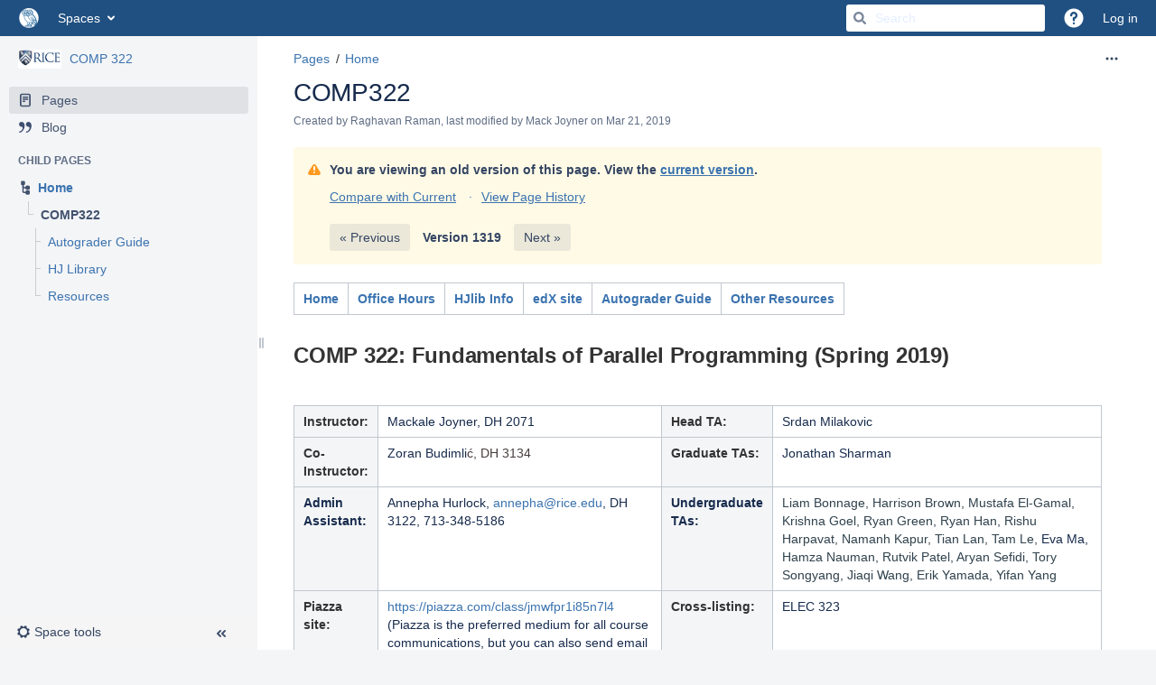

--- FILE ---
content_type: text/html;charset=UTF-8
request_url: https://wiki.rice.edu/confluence/pages/viewpage.action?pageId=36051595
body_size: 20783
content:
    

<!DOCTYPE html>
<html lang="en-US" >
<head>
                            <title>COMP322 - COMP 322 - Rice University Campus Wiki</title>
    
        

                        
    
                        
    

                
    
    <meta http-equiv="X-UA-Compatible" content="IE=EDGE,chrome=IE7">
<meta charset="UTF-8">
<meta id="confluence-context-path" name="confluence-context-path" content="/confluence">
<meta id="confluence-base-url" name="confluence-base-url" content="https://wiki.rice.edu/confluence">

    <meta id="atlassian-token" name="atlassian-token" content="99c3434c7463166b65d5295a808467ee821c3829">


<meta id="confluence-space-key" name="confluence-space-key" content="PARPROG">
<script type="text/javascript">
        var contextPath = '/confluence';
</script>

    

    <meta name="confluence-request-time" content="1768961107112">
        
    
        
            <style>.ia-fixed-sidebar, .ia-splitter-left {width: 285px;}.theme-default .ia-splitter #main {margin-left: 285px;}.ia-fixed-sidebar {visibility: hidden;}</style>
            <meta name="ajs-use-keyboard-shortcuts" content="true">
            <meta name="ajs-discovered-plugin-features" content="$discoveredList">
            <meta name="ajs-keyboardshortcut-hash" content="58bb7a18d035e69af9c3285c1ebb1">
            <meta name="ajs-team-calendars-display-time-format" content="displayTimeFormat12">
            <meta id="team-calendars-display-week-number" content="false">
            <meta id="team-calendars-user-timezone" content="US/Central">
            <script type="text/x-template" id="team-calendars-messages" title="team-calendars-messages"><fieldset class="i18n hidden"><input type="hidden" name="calendar3.month.long.july" value="July"><input type="hidden" name="calendar3.day.short.wednesday" value="Wed"><input type="hidden" name="calendar3.day.short.thursday" value="Thu"><input type="hidden" name="calendar3.month.short.march" value="Mar"><input type="hidden" name="calendar3.month.long.april" value="April"><input type="hidden" name="calendar3.month.long.october" value="October"><input type="hidden" name="calendar3.month.long.august" value="August"><input type="hidden" name="calendar3.month.short.july" value="Jul"><input type="hidden" name="calendar3.month.short.may" value="May"><input type="hidden" name="calendar3.month.short.november" value="Nov"><input type="hidden" name="calendar3.day.long.friday" value="Friday"><input type="hidden" name="calendar3.day.long.sunday" value="Sunday"><input type="hidden" name="calendar3.day.long.saturday" value="Saturday"><input type="hidden" name="calendar3.month.short.april" value="Apr"><input type="hidden" name="calendar3.day.long.wednesday" value="Wednesday"><input type="hidden" name="calendar3.month.long.december" value="December"><input type="hidden" name="calendar3.month.short.october" value="Oct"><input type="hidden" name="calendar3.day.long.monday" value="Monday"><input type="hidden" name="calendar3.month.short.june" value="Jun"><input type="hidden" name="calendar3.day.short.monday" value="Mon"><input type="hidden" name="calendar3.day.short.tuesday" value="Tue"><input type="hidden" name="calendar3.day.short.saturday" value="Sat"><input type="hidden" name="calendar3.month.long.march" value="March"><input type="hidden" name="calendar3.month.long.june" value="June"><input type="hidden" name="calendar3.month.short.february" value="Feb"><input type="hidden" name="calendar3.month.short.august" value="Aug"><input type="hidden" name="calendar3.month.short.december" value="Dec"><input type="hidden" name="calendar3.day.short.sunday" value="Sun"><input type="hidden" name="calendar3.month.long.february" value="February"><input type="hidden" name="calendar3.day.long.tuesday" value="Tuesday"><input type="hidden" name="calendar3.month.long.may" value="May"><input type="hidden" name="calendar3.month.long.september" value="September"><input type="hidden" name="calendar3.month.long.november" value="November"><input type="hidden" name="calendar3.month.short.january" value="Jan"><input type="hidden" name="calendar3.month.short.september" value="Sep"><input type="hidden" name="calendar3.day.long.thursday" value="Thursday"><input type="hidden" name="calendar3.month.long.january" value="January"><input type="hidden" name="calendar3.day.short.friday" value="Fri"></fieldset></script>
            
    
    
            <meta name="ajs-page-title" content="COMP322">
            <meta name="ajs-latest-published-page-title" content="COMP322">
            <meta name="ajs-space-name" content="COMP 322">
            <meta name="ajs-page-id" content="36051595">
            <meta name="ajs-latest-page-id" content="4435861">
            <meta name="ajs-content-type" content="page">
            <meta name="ajs-parent-page-id" content="">
            <meta name="ajs-space-key" content="PARPROG">
            <meta name="ajs-max-number-editors" content="12">
            <meta name="ajs-macro-placeholder-timeout" content="5000">
            <meta name="ajs-jira-metadata-count" content="-1">
            <meta name="ajs-from-page-title" content="">
            <meta name="ajs-can-remove-page" content="false">
            <meta name="ajs-can-remove-page-hierarchy" content="false">
            <meta name="ajs-browse-page-tree-mode" content="view">
            <meta name="ajs-shared-drafts" content="true">
            <meta name="ajs-context-path" content="/confluence">
            <meta name="ajs-base-url" content="https://wiki.rice.edu/confluence">
            <meta name="ajs-version-number" content="7.19.16">
            <meta name="ajs-build-number" content="8804">
            <meta name="ajs-remote-user" content="">
            <meta name="ajs-remote-user-key" content="">
            <meta name="ajs-remote-user-has-licensed-access" content="false">
            <meta name="ajs-remote-user-has-browse-users-permission" content="false">
            <meta name="ajs-current-user-fullname" content="">
            <meta name="ajs-current-user-avatar-url" content="">
            <meta name="ajs-current-user-avatar-uri-reference" content="/confluence/images/icons/profilepics/anonymous.svg">
            <meta name="ajs-static-resource-url-prefix" content="/confluence/s/kxe75n/8804/1yuue1v/_">
            <meta name="ajs-global-settings-attachment-max-size" content="131072000">
            <meta name="ajs-global-settings-quick-search-enabled" content="true">
            <meta name="ajs-user-locale" content="en_US">
            <meta name="ajs-user-timezone-offset" content="-21600000">
            <meta name="ajs-enabled-dark-features" content="site-wide.shared-drafts,clc.quick.create,confluence.view.edit.transition,cql.search.screen,confluence-inline-comments-resolved,frontend.editor.v4,http.session.registrar,nps.survey.inline.dialog,confluence.efi.onboarding.new.templates,frontend.editor.v4.compatibility,atlassian.cdn.static.assets,pdf-preview,previews.sharing,previews.versions,file-annotations,confluence.efi.onboarding.rich.space.content,collaborative-audit-log,confluence.reindex.improvements,previews.conversion-service,editor.ajax.save,read.only.mode,graphql,previews.trigger-all-file-types,attachment.extracted.text.extractor,lucene.caching.filter,confluence.table.resizable,notification.batch,previews.sharing.pushstate,confluence-inline-comments-rich-editor,tc.tacca.dacca,site-wide.synchrony.opt-in,atlassian.webresource.twophase.js.i18n.disabled,confluence.denormalisedpermissions,file-annotations.likes,gatekeeper-ui-v2,v2.content.name.searcher,mobile.supported.version,confluence.editor.tinymce.tables,pulp,confluence-inline-comments,confluence-inline-comments-dangling-comment,quick-reload-inline-comments-flags,confluence.retention.rules">
            <meta name="ajs-atl-token" content="99c3434c7463166b65d5295a808467ee821c3829">
            <meta name="ajs-confluence-flavour" content="VANILLA">
            <meta name="ajs-user-date-pattern" content="dd MMM yyyy">
            <meta name="ajs-access-mode" content="READ_WRITE">
            <meta name="ajs-render-mode" content="READ_WRITE">
            <meta name="ajs-date.format" content="MMM dd, yyyy">
    
    <link rel="shortcut icon" href="/confluence/s/kxe75n/8804/1yuue1v/5/_/favicon.ico">
    <link rel="icon" type="image/x-icon" href="/confluence/s/kxe75n/8804/1yuue1v/5/_/favicon.ico">

<link rel="search" type="application/opensearchdescription+xml" href="/confluence/opensearch/osd.action" title="Rice University Campus Wiki"/>
    
                    
            

    <script>
window.WRM=window.WRM||{};window.WRM._unparsedData=window.WRM._unparsedData||{};window.WRM._unparsedErrors=window.WRM._unparsedErrors||{};
WRM._unparsedData["com.atlassian.analytics.analytics-client:programmatic-analytics-init.programmatic-analytics-data-provider"]="false";
WRM._unparsedData["com.atlassian.confluence.plugins.confluence-license-banner:confluence-license-banner-resources.license-details"]="{\u0022daysBeforeLicenseExpiry\u0022:0,\u0022daysBeforeMaintenanceExpiry\u0022:0,\u0022showLicenseExpiryBanner\u0022:false,\u0022showMaintenanceExpiryBanner\u0022:false,\u0022renewUrl\u0022:null,\u0022salesUrl\u0022:null}";
WRM._unparsedData["com.atlassian.plugins.atlassian-plugins-webresource-plugin:context-path.context-path"]="\u0022/confluence\u0022";
WRM._unparsedData["com.atlassian.analytics.analytics-client:policy-update-init.policy-update-data-provider"]="false";
WRM._unparsedData["com.atlassian.confluence.plugins.confluence-search-ui-plugin:confluence-search-ui-plugin-resources.i18n-data"]="{\u0022search.ui.recent.link.text\u0022:\u0022View more recently visited\u0022,\u0022search.ui.search.results.empty\u0022:\u0022We couldn\u0027\u0027t find anything matching \u005C\u0022{0}\u005C\u0022.\u0022,\u0022search.ui.filter.clear.selected\u0022:\u0022Clear selected items\u0022,\u0022search.ui.content.name.search.items.panel.load.all.top.items.button.text\u0022:\u0022Show more app results...\u0022,\u0022search.ui.filter.contributor.button.text\u0022:\u0022Contributor\u0022,\u0022search.ui.filter.space.current.label\u0022:\u0022CURRENT\u0022,\u0022search.ui.clear.input.button.text\u0022:\u0022Clear text\u0022,\u0022search.ui.search.results.clear.button\u0022:\u0022clear your filters.\u0022,\u0022help.search.ui.link.title\u0022:\u0022Search tips\u0022,\u0022search.ui.container.close.text\u0022:\u0022Close\u0022,\u0022search.ui.filter.date.month.text\u0022:\u0022The past month\u0022,\u0022search.ui.infinite.scroll.button.text\u0022:\u0022More results\u0022,\u0022search.ui.filter.date.button.text\u0022:\u0022Date\u0022,\u0022search.ui.filter.date.week.text\u0022:\u0022The past week\u0022,\u0022search.ui.result.subtitle.calendar\u0022:\u0022Team calendar\u0022,\u0022search.ui.filter.date.heading\u0022:\u0022Last modified within\u0022,\u0022search.ui.filter.space.input.label\u0022:\u0022Find spaces...\u0022,\u0022search.ui.generic.error\u0022:\u0022Something went wrong. Refresh the page, or contact your admin if this keeps happening.\u0022,\u0022search.ui.recent.spaces\u0022:\u0022Recent Spaces\u0022,\u0022search.ui.result.subtitle.space\u0022:\u0022Space\u0022,\u0022search.ui.filter.space.category.input.label\u0022:\u0022Find space categories...\u0022,\u0022search.ui.filter.space.archive.label\u0022:\u0022Search archived spaces\u0022,\u0022search.ui.filter.label\u0022:\u0022filter\u0022,\u0022search.ui.filter.date.all.text\u0022:\u0022Any time\u0022,\u0022search.ui.filter.date.hour.text\u0022:\u0022The past day\u0022,\u0022search.ui.filters.heading\u0022:\u0022Filter by\u0022,\u0022search.ui.filter.label.input.label\u0022:\u0022Find labels...\u0022,\u0022search.ui.recent.items.anonymous\u0022:\u0022Start exploring. Your search results will appear here.\u0022,\u0022search.ui.input.label\u0022:\u0022Search\u0022,\u0022search.ui.input.aria.label\u0022:\u0022Search, when you type, your results will be displayed below.\u0022,\u0022search.ui.search.result\u0022:\u0022{0,choice,1#{0} search result|1\u003c{0} search results}\u0022,\u0022search.ui.filter.label.button.text\u0022:\u0022Label\u0022,\u0022search.ui.container.clear.ariaLabel\u0022:\u0022Clear\u0022,\u0022search.ui.input.alert\u0022:\u0022Hit enter to search\u0022,\u0022search.ui.filter.no.result.text\u0022:\u0022We can\u0027\u0027t find anything matching your search\u0022,\u0022search.ui.result.subtitle.user\u0022:\u0022User profile\u0022,\u0022search.ui.filter.contributor.input.label\u0022:\u0022Find people...\u0022,\u0022search.ui.filter.content.type.button.text\u0022:\u0022Type\u0022,\u0022search.ui.filter.date.year.text\u0022:\u0022The past year\u0022,\u0022search.ui.advanced.search.link.text\u0022:\u0022Advanced search\u0022,\u0022search.ui.filter.space.button.text\u0022:\u0022Space\u0022,\u0022search.ui.search.results.clear.line2\u0022:\u0022Try a different search term or\u0022,\u0022search.ui.filter.space.category.button.text\u0022:\u0022Space category\u0022,\u0022search.ui.search.results.clear.line1\u0022:\u0022We couldn\u0027\u0027t find anything matching your search.\u0022,\u0022search.ui.content.name.search.items.panel.load.all.top.items.admin.button.text\u0022:\u0022Show more settings and app results...\u0022,\u0022search.ui.recent.pages\u0022:\u0022Recently visited\u0022,\u0022search.ui.search.result.anonymous\u0022:\u0022{0,choice,1#{0} search result|1\u003c{0} search results}. Have an account? {1}Log in{2} to expand your search.\u0022,\u0022search.ui.recent.items.empty\u0022:\u0022Start exploring. Pages and spaces you\u0027\u0027ve visited recently will appear here.\u0022,\u0022search.ui.filter.space.init.heading\u0022:\u0022recent spaces\u0022}";
WRM._unparsedData["com.atlassian.confluence.plugins.synchrony-interop:synchrony-status-banner-loader.synchrony-status"]="false";
WRM._unparsedData["com.atlassian.confluence.plugins.confluence-feature-discovery-plugin:confluence-feature-discovery-plugin-resources.test-mode"]="false";
if(window.WRM._dataArrived)window.WRM._dataArrived();</script>
<link rel="stylesheet" href="/confluence/s/d6899692ce2a1a5bdd33c359d9199e47-CDN/kxe75n/8804/1yuue1v/8477afe84993a7eaf6c31533fa4c22c8/_/download/contextbatch/css/_super,-com.atlassian.plugins.atlassian-plugins-webresource-rest:data-collector-perf-observer/batch.css" data-wrm-key="_super,-com.atlassian.plugins.atlassian-plugins-webresource-rest:data-collector-perf-observer" data-wrm-batch-type="context" media="all">
<link rel="stylesheet" href="/confluence/s/19d6c4abe6cfc69be2a9413261018066-CDN/kxe75n/8804/1yuue1v/e8f2836c37c1c8cff5065900c2c0bbb3/_/download/contextbatch/css/atl.confluence.plugins.pagetree-desktop,main,viewcontent,atl.general,page,atl.comments,-_super/batch.css?gatekeeper-ui-v2=true&amp;highlightactions=true&amp;hostenabled=true" data-wrm-key="atl.confluence.plugins.pagetree-desktop,main,viewcontent,atl.general,page,atl.comments,-_super" data-wrm-batch-type="context" media="all">
<link rel="stylesheet" href="/confluence/s/kxe75n/8804/1yuue1v/5/_/styles/colors.css" media="all">
<script data-wrm-key="com.atlassian.plugins.atlassian-plugins-webresource-rest:data-collector-perf-observer" data-wrm-batch-type="resource" data-initially-rendered>
!function(){"use strict";if("PerformanceObserver"in window){const e=[];window.__observedResources=e;const r=e=>"script"===e?"script":"css";new PerformanceObserver((n=>{n.getEntries().filter((({initiatorType:e,name:r})=>{const n="script"===e||((e,r)=>"link"===e&&"css"===new URL(r).pathname.split(".").pop())(e,r),i=new URL(location.href).origin===new URL(r).origin;return n&&i})).forEach((({name:n,transferSize:i,encodedBodySize:s,initiatorType:o})=>{e.push([i,s,n,r(o)])}))})).observe({type:"resource"})}}();

</script>
<script src="/confluence/s/71186a10dd1273c04cee662248ccb91c-CDN/kxe75n/8804/1yuue1v/8477afe84993a7eaf6c31533fa4c22c8/_/download/contextbatch/js/_super,-com.atlassian.plugins.atlassian-plugins-webresource-rest:data-collector-perf-observer/batch.js?locale=en-US" data-wrm-key="_super,-com.atlassian.plugins.atlassian-plugins-webresource-rest:data-collector-perf-observer" data-wrm-batch-type="context" data-initially-rendered></script>
<script src="/confluence/s/3ab3797ccfb38c9f8063f9d66319f3e2-CDN/kxe75n/8804/1yuue1v/e8f2836c37c1c8cff5065900c2c0bbb3/_/download/contextbatch/js/atl.confluence.plugins.pagetree-desktop,main,viewcontent,atl.general,page,atl.comments,-_super/batch.js?gatekeeper-ui-v2=true&amp;highlightactions=true&amp;hostenabled=true&amp;locale=en-US" data-wrm-key="atl.confluence.plugins.pagetree-desktop,main,viewcontent,atl.general,page,atl.comments,-_super" data-wrm-batch-type="context" data-initially-rendered></script>
<script type="module">WRM.requireLazily(["wr!com.atlassian.plugins.atlassian-plugins-webresource-rest:data-collector-async"])</script>
    

        
    

        
        <meta name="ajs-site-title" content="Rice University Campus Wiki" />
            
    <meta name="google-site-verification" content="r3nXIxcdNyPofN5U415gPWAXQEMe_vctDxJ04cEU1X4" />
<script>
jQuery(document).ready(function() {
    jQuery(".external-link").attr("target", "_blank");
});
</script>
<script>
AJS.toInit(function(){
  if (AJS.params.remoteUser == ''){
  AJS.$('section.aui-sidebar').hide();
  AJS.$('main.aui-page-panel-content.content-body').hide();
  }
});
</script>


    
                <link rel="canonical" href="https://wiki.rice.edu/confluence/display/PARPROG/COMP322">
        <link rel="shortlink" href="https://wiki.rice.edu/confluence/x/ixomAg">
    <meta name="wikilink" content="[null:COMP322]">
    <meta name="page-version" content="1319">
    <meta name="ajs-page-version" content="1319">

</head>

    
<body      id="com-atlassian-confluence" class="theme-default  aui-layout aui-theme-default">

        
            <div id='stp-licenseStatus-banner'></div>
    <div id="page">
<div id="full-height-container">
    <div id="header-precursor">
        <div class="cell">
            
                            </div>
    </div>
        





<header id="header" role="banner">
            <a class="aui-skip-link" href="https://wiki.rice.edu/confluencehttps://idp.rice.edu/idp/profile/cas/login?service=https%3A%2F%2Fwiki.rice.edu%2Fconfluence%2Fpages%2Fviewpage.action%3FpageId%3D36051595&amp;os_destination=%2Fpages%2Fviewpage.action%3FpageId%3D36051595">Log in</a>
            <a class="aui-skip-link" href="#nav-sidebar">Skip to sidebar</a>
        <a class="aui-skip-link" href="#main">Skip to main content</a>
    <nav class="aui-header aui-dropdown2-trigger-group" aria-label="Site"><div class="aui-header-inner"><div class="aui-header-primary"><span id="logo" class="aui-header-logo aui-header-logo-custom"><a href="/confluence/" aria-label="Go to home page"><img src="/confluence/download/attachments/425986/atl.site.logo?version=1&amp;modificationDate=1672956956384&amp;api=v2" alt="Rice University Campus Wiki" /></a></span><ul class="aui-nav">
                            <li>
            
        
        
<a  id="space-directory-link" href="/confluence/spacedirectory/view.action"  class=" aui-nav-imagelink"   title="Spaces">
            <span>Spaces</span>
    </a>
        </li>
                                <li class="aui-buttons">
            </li>
</ul>
</div><div class="aui-header-secondary"><ul class="aui-nav">
                        <li>
        <div id="search-ui" class="aui-quicksearch dont-default-focus header-quicksearch"><button id="quick-search-query-button" aria-label="Search" aria-haspopup= "dialog" aria-controls="search_drawer" ></button><input id="quick-search-query" aria-label="Search" placeholder="Search" type="text" aria-haspopup= "dialog" aria-controls="search_drawer" /><div id="quick-search-alert" role="alert">Hit enter to search</div><aui-spinner size="small"></aui-spinner></div>
    </li>
        <li>
            
        <a id="help-menu-link" class="aui-nav-link aui-dropdown2-trigger aui-dropdown2-trigger-arrowless" href="#" aria-haspopup="true" aria-owns="help-menu-link-content" title="Help">
        <span class="aui-icon aui-icon-small aui-iconfont-question-filled">Help</span>
    </a>
    <nav id="help-menu-link-content" class="aui-dropdown2 aui-style-default">
                    <div class="aui-dropdown2-section">
                                <ul  id="help-menu-link-leading" class="aui-list-truncate section-leading first">
                                            <li>
        
            
<a  id="confluence-help-link" href="https://docs.atlassian.com/confluence/docs-719/" class="    "      title="Visit the Confluence documentation home"  target="_blank"
>
        Online Help
</a>
</li>
                                            <li>
    
            
<a  id="keyboard-shortcuts-link" href="/confluence" class="    "      title="View available keyboard shortcuts" >
        Keyboard Shortcuts
</a>
</li>
                                            <li>
    
            
<a  id="feed-builder-link" href="/confluence/dashboard/configurerssfeed.action" class="    "      title="Create your custom RSS feed." >
        Feed Builder
</a>
</li>
                                            <li>
    
            
<a  id="whats-new-menu-link" href="https://confluence.atlassian.com/display/DOC/Confluence+7.19+Release+Notes" class="    "      title="" >
        What’s new
</a>
</li>
                                            <li>
    
            
<a  id="gadget-directory-link" href="/confluence" class="   user-item administration-link "      title="Browse gadgets provided by Confluence" >
        Available Gadgets
</a>
</li>
                                            <li>
    
            
<a  id="confluence-about-link" href="/confluence/aboutconfluencepage.action" class="    "      title="Get more information about Confluence" >
        About Confluence
</a>
</li>
                                    </ul>
            </div>
            </nav>
    
    </li>
        <li>
                
    
    </li>
        <li>
            
    </li>
        <li>
                                            <li>
        
            
<a  id="login-link" href="https://idp.rice.edu/idp/profile/cas/login?service=https%3A%2F%2Fwiki.rice.edu%2Fconfluence%2Fpages%2Fviewpage.action%3FpageId%3D36051595&os_destination=%2Fpages%2Fviewpage.action%3FpageId%3D36051595" class="   user-item login-link "      title="" >
        Log in
</a>
</li>
                        
    </li>
    </ul>
</div></div><!-- .aui-header-inner--></nav><!-- .aui-header -->
    <br class="clear">
</header>
    

    
    	<div class="ia-splitter">
    		<div class="ia-splitter-left">
    			<div class="ia-fixed-sidebar" role="complementary" aria-label=sidebar>
                                            
                            <div class="acs-side-bar ia-scrollable-section"><div class="acs-side-bar-space-info tipsy-enabled" data-configure-tooltip="Edit space details"><div class="avatar"><div class="space-logo" data-key="PARPROG" data-name="COMP 322" data-entity-type="confluence.space"><div class="avatar-img-container"><div class="avatar-img-wrapper"><a href="/confluence/display/PARPROG/Home" title="COMP 322"><img class="avatar-img" src="/confluence/download/attachments/425986/global.logo?version=1&amp;modificationDate=1241705276851&amp;api=v2" alt="COMP 322"></a></div></div></div></div><div class="space-information-container"><div class="name"><a href="/confluence/display/PARPROG/Home" title="COMP 322">COMP 322</a></div><div class="flyout-handle icon aui-icon aui-icon-small aui-iconfont-edit"></div></div></div><div class="acs-side-bar-content"><div class="acs-nav-wrapper"><div class="acs-nav" data-has-create-permission="false" data-quick-links-state="null" data-page-tree-state="null" data-nav-type="pages"><div class="acs-nav-sections"><div class="main-links-section "><ul class="acs-nav-list"><li class="acs-nav-item wiki current-item" aria-current="true" data-collector-key="spacebar-pages"><a class="acs-nav-item-link tipsy-enabled" href="/confluence/collector/pages.action?key=PARPROG" data-collapsed-tooltip="Pages"><span class="icon"></span><span class="acs-nav-item-label">Pages</span></a></li><li class="acs-nav-item blog" data-collector-key="spacebar-blogs"><a class="acs-nav-item-link tipsy-enabled" href="/confluence/pages/viewrecentblogposts.action?key=PARPROG" data-collapsed-tooltip="Blog"><span class="icon"></span><span class="acs-nav-item-label">Blog</span></a></li></ul></div><div class="quick-links-wrapper"></div></div></div></div><div class="ia-secondary-container tipsy-enabled" data-tree-type="pages"><div class="ia-secondary-header"><h5 class="ia-secondary-header-title pages"><span class="label">Child pages</span></h5></div><div class="ia-secondary-parent-content"><ul class="parent ia-secondary-header-title wiki"><li class="parent-item"><a class="parent-item-link" href="/confluence/display/PARPROG/Home" title="Home"><span class="icon"></span><span class="label">Home</span></a></li></ul></div><div class="ia-secondary-current-content"><ul class="ia-secondary-currentPage-title wiki current-item"><li><span class="icon"></span><span class="label">COMP322</span></li></ul></div><div class="ia-secondary-content"><div class="contextual-nav-child-pages"><ul class="children"><li class="child-item" data-page-id="24426896"><span class="icon"></span><a href="/confluence/display/PARPROG/Autograder+Guide" title="Autograder Guide"><span class="label">Autograder Guide</span></a></li><li class="child-item" data-page-id="14432942"><span class="icon"></span><a href="/confluence/display/PARPROG/HJ+Library" title="HJ Library"><span class="label">HJ Library</span></a></li><li class="child-item" data-page-id="4437343"><span class="icon"></span><a href="/confluence/display/PARPROG/Resources" title="Resources"><span class="label">Resources</span></a></li></ul></div></div></div></div><div class="hidden"><a href="/confluence/collector/pages.action?key=PARPROG" id="space-pages-link"></a><script type="text/x-template" title="logo-config-content"><h2>Space Details</h2><div class="personal-space-logo-hint">Your profile picture is used as the logo for your personal space. <a href="/confluence/users/profile/editmyprofilepicture.action" target="_blank">Change your profile picture</a>.</div></script></div></div><div class="space-tools-section"><div id="space-tools-menu-additional-items" class="hidden"><div data-label="Browse pages" data-class="" data-href="/confluence/pages/reorderpages.action?key=PARPROG">Browse pages</div></div><button id="space-tools-menu-trigger"  class=" aui-dropdown2-trigger aui-button aui-button-subtle tipsy-enabled aui-dropdown2-trigger-arrowless " aria-controls="space-tools-menu" aria-haspopup="true" role="button" data-aui-trigger><span class="aui-icon aui-icon-small aui-iconfont-configure">Configure</span><span class="aui-button-label">Space tools</span><span class="aui-icon "></span></button><div id="space-tools-menu" class="aui-dropdown2 aui-style-default space-tools-dropdown" role="menu" hidden data-aui-alignment="top left"></div><a href="#" role="button" class="expand-collapse-trigger aui-icon aui-icon-small aui-iconfont-chevron-double-left" aria-expanded="true"></a></div>
                    
                        			</div>
    		</div>
        <!-- \#header -->

            
    
        <main role="main" id="main" class=" aui-page-panel">
                        <div id="main-header">
                        
    <div id="navigation" class="content-navigation view" role="region" aria-label="Page tools">
                    <ul class="ajs-menu-bar">
                                            
        <li class="normal ajs-menu-item">
        <a id="action-menu-link" class="action aui-dropdown2-trigger-arrowless aui-button aui-button-subtle ajs-menu-title aui-dropdown2-trigger" href="#" aria-haspopup="true" aria-label="More options" aria-owns="action-menu" data-container="#navigation">
            <span>
                                    <span class="aui-icon aui-icon-small aui-iconfont-more" aria-label="More options"></span>
                                
            </span>
        </a>         <div id="action-menu" class="aui-dropdown2 aui-style-default" aria-hidden="true">
                            <div class="aui-dropdown2-section">
                    <ul  id="action-menu-primary"                         class="section-primary first">
                                                    <li>

    
        
    
                                                        
    
    
            <a  id="action-view-history-link" href="/confluence/pages/viewpreviousversions.action?pageId=36051595" rel="nofollow" class="action-view-history"   title="" >
                        <span>
                                Page History
            </span>        </a>
    </li>
                                        </ul>
                </div>
                            <div class="aui-dropdown2-section">
                    <ul  id="action-menu-secondary"                         class="section-secondary">
                                                    <li>

    
        
    
                                                        
    
    
            <a  id="view-page-info-link" href="/confluence/pages/viewinfo.action?pageId=36051595" rel="nofollow" class="action-view-info"   title="" >
                        <span>
                                Page Information
            </span>        </a>
    </li>
                                                <li>

    
        
    
                                                        
    
    
            <a  id="view-resolved-comments" href="/confluence" rel="nofollow" class=""   title="" >
                        <span>
                                Resolved comments
            </span>        </a>
    </li>
                                                <li>

    
        
    
                                                        
    
    
            <a  id="view-in-hierarchy-link" href="/confluence/pages/reorderpages.action?key=$page.space.key&amp;openId=36051595#selectedPageInHierarchy" rel="nofollow" class=""   title="" >
                        <span>
                                View in Hierarchy
            </span>        </a>
    </li>
                                                <li>

    
        
    
                                                        
    
    
            <a  id="action-view-source-link" href="/confluence/plugins/viewsource/viewpagesrc.action?pageId=36051595" rel="nofollow" class="action-view-source popup-link"   title="" >
                        <span>
                                View Source
            </span>        </a>
    </li>
                                                <li>

    
        
    
                                                        
    
    
            <a  id="action-export-pdf-link" href="/confluence/spaces/flyingpdf/pdfpageexport.action?pageId=36051595" rel="nofollow" class=""   title="" >
                        <span>
                                Export to PDF
            </span>        </a>
    </li>
                                        </ul>
                </div>
                    </div>
    </li>
            </ul>
    </div>

            
            <div id="title-heading" class="pagetitle with-breadcrumbs">
                
                                    <div id="breadcrumb-section">
                        
    
    
    <nav aria-label="Breadcrumbs">
        <ol id="breadcrumbs">
                                                            
                                
            <li class="first" >
                                
                                    <span class=""><a href="/confluence/collector/pages.action?key=PARPROG">Pages</a></span>
                                                                                                                    
                                
            <li>
                                
                                    <span class=""><a href="/confluence/display/PARPROG/Home">Home</a></span>
                                                                                                    </ol>
    </nav>


                    </div>
                
                
                
            <div id="page-metadata-banner"><ul class="banner"><li id="system-content-items" class="noprint"><a href="" title="Unrestricted" id="content-metadata-page-restrictions-hidden" class="hidden"></a></li><li class="page-metadata-item noprinthas-button"  id="content-metadata-jira-wrapper"><a href="" title="" id="content-metadata-jira" class="aui-button aui-button-subtle content-metadata-jira tipsy-disabled hidden"><span>Jira links</span></a></li></ul></div>
        

                <h1 id="title-text" class="with-breadcrumbs">
                                                <a href="/confluence/pages/viewpage.action?pageId=36051595">COMP322</a>
                                    </h1>
            </div>
        </div><!-- \#main-header -->
        
        

        <div id="sidebar-container">
                                                </div><!-- \#sidebar-container -->

        
    

        




            
    

                                
    

    
    
        
    
    
                    
    

    

    
            
        

    
    

    
            
        



    
<div id="content" class="page view">
    


<div id="action-messages">
                        </div>



            <script type="text/x-template" title="searchResultsGrid">
    <table class="aui">
        <thead>
            <tr class="header">
                <th class="search-result-title">Page Title</th>
                <th class="search-result-space">Space</th>
                <th class="search-result-date">Updated</th>
            </tr>
        </thead>
    </table>
</script>
<script type="text/x-template" title="searchResultsGridCount">
    <p class="search-result-count">{0}</p>
</script>
<script type="text/x-template" title="searchResultsGridRow">
    <tr class="search-result">
        <td class="search-result-title"><a href="{1}" class="content-type-{2}"><span>{0}</span></a></td>
        <td class="search-result-space"><a class="space" href="/confluence/display/{4}/" title="{3}">{3}</a></td>
        <td class="search-result-date"><span class="date" title="{6}">{5}</span></td>
    </tr>
</script>
        
    
            

        
                            
    

                    

                    
        
        <div class="page-metadata">
    <ul>
        <li class="page-metadata-modification-info">
            
        
    
    
        
    
        
            
            Created by <span class='author'>     <a href="    /confluence/display/~rr5
"
            aria-label="created by Raghavan Raman"                       class="url fn"
                            >Raghavan Raman</a></span>, last modified by <span class='editor'>     <a href="    /confluence/display/~mjoyner
"
            aria-label="modified by Mack Joyner"                       class="url fn"
                            >Mack Joyner</a></span> on <a class='last-modified' aria-label='modified on Mar 21, 2019, select to show changes' title='Show changes' href='/confluence/pages/diffpagesbyversion.action?pageId=36051595&amp;selectedPageVersions=1318&amp;selectedPageVersions=1319'>Mar 21, 2019</a>
            </li>
    </ul>
</div>
                            <div id="page-history-warning" class="aui-message aui-message-warning">
        <p>
            <strong>You are viewing an old version of this page. View the <strong><a href="/confluence/display/PARPROG/COMP322">current version</a>.</strong></strong>
        </p>
        <p class="page-history-view">
            <a href="/confluence/pages/diffpagesbyversion.action?pageId=4435861&amp;originalVersion=1319&amp;revisedVersion=2532">Compare with Current</a>
                        <a href="/confluence/pages/viewpreviousversions.action?pageId=4435861">View Page History</a>
        </p>
        <p class="version-navigation-block">
                            <a class="version-navigation aui-button view-historical-version-trigger" href="/confluence/pages/viewpage.action?pageId=36051506&amp;navigatingVersions=true">&laquo; Previous</a>
            
            <span class="current-version-margin">
                                    <strong> Version 1319</strong>
                            </span>

                            <a class="version-navigation aui-button view-historical-version-trigger" href="/confluence/pages/viewpage.action?pageId=36051663&amp;navigatingVersions=true">Next &raquo;</a>
            
        </p>
    </div>
            
                                            
        <div id="main-content" class="wiki-content">
                           
        <div class="table-wrap"><table class="confluenceTable"><tbody><tr><td class="confluenceTd"><p><strong> <a href="/confluence/display/PARPROG/COMP322">Home</a> </strong></p></td><td class="confluenceTd"><p><strong> <a href="/confluence/display/PARPROG/322OfficeHours">Office Hours</a> </strong></p></td><td class="confluenceTd"><p><strong> <a href="https://wiki.rice.edu/confluence/display/PARPROG/HJ+Library" rel="nofollow"> <span class="GINGER_SOFTWARE_mark">HJlib</span> Info</a> </strong></p></td><td class="confluenceTd"><p><strong> <a href="https://edge.edx.org/courses/RiceX/COMP322/1T2014R" class="external-link" rel="nofollow"> <span class="GINGER_SOFTWARE_mark">edX</span> site</a> </strong></p></td><td colspan="1" class="confluenceTd"><strong><a href="/confluence/display/PARPROG/Autograder+Guide">Autograder Guide</a></strong></td><td class="confluenceTd"><p><strong> <a href="/confluence/display/PARPROG/Resources">Other Resources</a> </strong></p></td></tr></tbody></table></div><h1 id="COMP322-COMP322:FundamentalsofParallelProgramming(Spring2019)"><strong>COMP 322: Fundamentals of Parallel Programming (Spring 2019)</strong></h1><p> </p><div class="table-wrap"><table class="confluenceTable"><tbody><tr><th class="confluenceTh"><p>Instructor:</p></th><td class="confluenceTd"><p>Mackale Joyner, DH 2071</p></td><th class="confluenceTh">Head TA:</th><td class="confluenceTd"><span>Srdan Milakovic</span></td></tr><tr><th class="confluenceTh"><p><strong>Co-Instructor:</strong></p></th><td class="confluenceTd"><p><span>Zoran Budimli<span style="color: rgb(70,60,60);">ć, DH 3134</span></span></p></td><th class="confluenceTh"><p>Graduate TAs:</p></th><td class="confluenceTd"><p>Jonathan Sharman</p></td></tr><tr><td class="highlight-grey confluenceTd" colspan="1" data-highlight-colour="grey"><strong>Admin Assistant:</strong></td><td colspan="1" class="confluenceTd"><span>Annepha Hurlock, </span><a href="mailto:annepha@rice.edu" class="external-link" rel="nofollow">annepha@rice.edu</a><span>, DH 3122, 713-348-5186</span></td><td class="highlight-grey confluenceTd" colspan="1" data-highlight-colour="grey"><strong>Undergraduate TAs:</strong></td><td colspan="1" class="confluenceTd"><p class="li1"><span class="s2"><span style="color: rgb(48,66,77);"><span style="color: rgb(48,66,77);">Liam Bonnage, </span>Harrison Brown, <span style="color: rgb(48,66,77);">Mustafa El-Gamal, </span><span style="color: rgb(48,66,77);">Krishna Goel, <span style="color: rgb(48,66,77);">Ryan Green, </span><span style="color: rgb(48,66,77);"><span style="color: rgb(48,66,77);">Ryan Han, Rishu </span>Harpavat, </span><span style="color: rgb(48,66,77);">Namanh Kapur, <span style="color: rgb(48,66,77);">Tian Lan, </span><span style="color: rgb(48,66,77);">Tam Le, </span></span></span></span>Eva Ma, <span style="color: rgb(48,66,77);">Hamza Nauman, <span style="color: rgb(48,66,77);">Rutvik Patel, </span></span><span style="color: rgb(48,66,77);">Aryan Sefidi,<span style="color: rgb(48,66,77);"> T<span style="color: rgb(48,66,77);">ory Songyang, </span><span style="color: rgb(48,66,77);">Jiaqi Wang, </span></span><span style="color: rgb(48,66,77);">Erik Yamada, <span style="color: rgb(48,66,77);">Yifan Yang</span></span></span></span></p></td></tr><tr><th class="confluenceTh"><p>Piazza site:</p></th><td class="confluenceTd"><p><span><a href="https://piazza.com/class/jmwfpr1i85n7l4" class="external-link" rel="nofollow">https://piazza.com/class/jmwfpr1i85n7l4</a> (Piazza is the preferred medium </span>for all course communications, but you can also send email to comp322-staff at rice dot edu if needed)</p></td><th class="confluenceTh"><p><span>Cross-listing:</span></p></th><td class="confluenceTd"><p><span>ELEC 323</span></p></td></tr><tr><th class="confluenceTh"><p>Lecture location:</p></th><td class="confluenceTd"><p>Herring Hall 100</p></td><th class="confluenceTh"><p>Lecture times:</p></th><td class="confluenceTd"><p>MWF 1:00pm - 1:50pm</p></td></tr><tr><th class="confluenceTh"><p>Lab locations:</p></th><td class="confluenceTd"><p>Herring Hall 100</p></td><th class="confluenceTh"><p>Lab times:</p></th><td class="confluenceTd"><p>Thursday, 4:00pm - 4:50pm</p></td></tr></tbody></table></div><h2 id="COMP322-CourseSyllabus"><strong> <span style="color: rgb(0,51,102);">Course Syllabus</span> </strong></h2><p><span> <span> <span style="color: rgb(0,0,0);">A summary PDF file containing the course syllabus for the course can be found </span> <a class="unresolved" href="#">here</a><span style="color: rgb(0,0,0);">.  Much of the syllabus information is also included below in this course web site, along with some additional details that are not included in the syllabus.</span> <br/> </span> </span></p><h2 id="COMP322-CourseObjectives"><strong> <span style="color: rgb(0,51,102);">Course Objectives</span> </strong></h2><p><span style="color: rgb(0,0,0);">The primary goal of COMP 322 is to introduce you to the fundamentals of parallel programming and parallel algorithms, by following a pedagogic approach that exposes you to the intellectual challenges in parallel software without enmeshing you in the jargon and lower-level details of today's parallel systems.  A strong grasp of the course fundamentals will enable you to quickly pick up any specific parallel programming system that you may encounter in the future, and also prepare you for studying advanced topics related to parallelism and concurrency in courses such as COMP 422. </span></p><p>The desired learning outcomes fall into three major areas (course modules):</p><p><em>1) Parallelism:</em> creation and coordination of parallelism (async, finish), abstract performance metrics (work, critical paths), Amdahl's Law, weak vs. strong scaling, data races and determinism, data race avoidance (immutability, futures, accumulators, dataflow), deadlock avoidance, abstract vs. real performance (granularity, scalability), collective &amp; point-to-point synchronization (phasers, barriers), parallel algorithms, systolic algorithms.</p><p><em>2) Concurrency:</em> critical sections, atomicity, isolation, high level data races, nondeterminism, linearizability, liveness/progress guarantees, actors, request-response parallelism, Java Concurrency, locks, condition variables, semaphores, memory consistency models.</p><p><em>3) Locality &amp; Distribution:</em> memory hierarchies, locality, cache affinity, data movement, message-passing (MPI), communication overheads (bandwidth, latency), MapReduce, accelerators, GPGPUs, CUDA, OpenCL.</p><p>To achieve these learning outcomes, each class period will include time for both instructor lectures and in-class exercises based on assigned reading and videos.  The lab exercises will be used to help students gain hands-on programming experience with the concepts introduced in the lectures.</p><p><span style="line-height: 1.4285715;">To ensure that students gain a strong knowledge of parallel programming foundations, the classes and homeworks will place equal emphasis on both theory and practice. The programming component of the course will mostly use the </span> <a href="https://wiki.rice.edu/confluence/display/PARPROG/HJ+Library" style="line-height: 1.4285715;" rel="nofollow">Habanero-Java Library (HJ-lib)</a> <span style="line-height: 1.4285715;"> pedagogic extension to the Java language developed in the </span> <a href="http://habanero.rice.edu" style="line-height: 1.4285715;" class="external-link" rel="nofollow">Habanero Extreme Scale Software Research project</a> <span style="line-height: 1.4285715;"> at Rice University.  The course will also introduce you to real-world parallel programming models including Java Concurrency, MapReduce, MPI, OpenCL and CUDA. An important goal is that, at the end of COMP 322, you should feel comfortable programming in any parallel language for which you are familiar with the underlying sequential language (Java or C). Any parallel programming primitives that you </span> <span class="GINGER_SOFTWARE_mark" style="line-height: 1.4285715;">encounter</span> <span style="line-height: 1.4285715;"> in the future should be easily recognizable based on the fundamentals studied in COMP 322.</span></p><p><strong> <span style="font-size: 20.0px;line-height: 1.5;color: rgb(0,51,102);">Prerequisite</span> <span style="font-size: 20.0px;line-height: 1.5;"> </span> <span style="font-size: 20.0px;line-height: 1.5;color: rgb(0,51,102);"> </span> </strong></p><p>The prerequisite course requirements are <a href="https://www.clear.rice.edu/comp182/" class="external-link" rel="nofollow">COMP 182</a> and <a href="http://www.clear.rice.edu/comp215/" class="external-link" rel="nofollow">COMP 215</a>.  COMP 322 should be accessible to anyone familiar with the foundations of sequential algorithms and data structures, and with basic Java programming.  <a href="https://www.clear.rice.edu/comp321/html/" class="external-link" rel="nofollow">COMP 321</a> is also recommended as a co-requisite.  </p><h2 id="COMP322-TextbooksandOtherResources"><strong> <span style="color: rgb(0,51,102);">Textbooks and Other Resources</span></strong></h2><p>There are no required textbooks for the class. Instead, lecture handouts are provided for each module as follows.  You are expected to read the relevant sections in each lecture handout before coming to the lecture.  We will also provide a number of references in the slides and handouts.The links to the latest versions of the lecture handouts are included below:</p><ul><li><a class="unresolved" href="#">Module 1 handout</a> (<em>Parallelism</em>)</li><li><a class="unresolved" href="#">Module 2 handout</a> (<em>Concurrency</em>)</li><li>There is no lecture handout for Module 3 (<em>Distribution and Locality</em>).  The instructors will refer you to optional resources to supplement the lecture slides and videos.</li></ul><p>There are also a few optional textbooks that we will draw from during the course.  You are encouraged to get copies of any or all of these books.  They will serve as useful references both during and after this course:</p><ul><li><a href="http://grid.cs.gsu.edu/~tcpp/curriculum/?q=system/files/ch7.pdf" class="external-link" rel="nofollow">Fork-Join Parallelism with a Data-Structures Focus</a> (FJP) by Dan Grossman (Chapter 7 in <a href="http://grid.cs.gsu.edu/~tcpp/curriculum/?q=cedr_book" class="external-link" rel="nofollow">Topics in Parallel and Distributed Computing</a>)</li><li><a href="http://jcip.net/" class="external-link" rel="nofollow">Java Concurrency in Practice</a> <span style="color: rgb(81,81,81);">by Brian Goetz with Tim Peierls, Joshua Bloch, Joseph Bowbeer, David Holmes and Doug Lea</span></li><li><a href="http://www.pearsonhighered.com/educator/academic/product/0,3110,0321487907,00.html" class="external-link" rel="nofollow">Principles of Parallel Programming</a> by Calvin Lin and Lawrence Snyder</li><li><a href="http://www.elsevierdirect.com/companion.jsp?ISBN=9780123705914" class="external-link" rel="nofollow">The Art of Multiprocessor Programming</a> by Maurice Herlihy and Nir Shavit</li></ul><div><p> </p><p>Finally, here are some additional resources that may be helpful for you:</p><ul><li>Slides titled &quot;<a href="https://www.open-mpi.org/papers/mpi-java-presentation/mpi-java1995.pdf" class="external-link" rel="nofollow">MPI-based Approaches for Java</a>&quot; by Bryan Carpenter</li></ul></div><h2 id="COMP322-LectureSchedule"><strong> <span style="color: rgb(0,51,102);line-height: 1.5;">Lecture Schedule</span> </strong></h2><p> </p><div class="table-wrap"><table class="confluenceTable"><tbody><tr><th class="confluenceTh"><p>Week</p></th><th class="confluenceTh"><p><strong>Day</strong></p></th><th class="confluenceTh"><p><strong>Date (2018)</strong></p></th><th class="confluenceTh"><p><strong>Lecture</strong></p></th><th colspan="1" class="confluenceTh">Assigned Reading</th><th class="confluenceTh"><p><strong>Assigned Videos (see Canvas site for video links)</strong></p></th><th colspan="1" class="confluenceTh"><p>In-class <span style="line-height: 1.4285715;">Worksheets</span></p></th><th colspan="1" class="confluenceTh">Slides</th><th class="confluenceTh"><p><strong>Work Assigned</strong></p></th><th class="confluenceTh"><p><strong>Work Due</strong></p></th></tr><tr><th class="confluenceTh"><p>1</p></th><td class="confluenceTd"><p>Mon</p></td><td class="confluenceTd"><p>Jan 07</p></td><td class="confluenceTd"><p>Lecture 1: <span class="unit-name">Task Creation and Termination (Async, Finish)</span></p></td><td colspan="1" class="confluenceTd">Module 1: Section 1.1</td><td class="confluenceTd"><p>Topic 1.1 Lecture, Topic 1.1 Demonstration <a href="https://edge.edx.org/courses/RiceX/COMP322/1T2014R/courseware/a900dd0655384de3b5ef01e508ea09d7/be41f5f2b11a4445aa4be174e94f1717/" class="external-link" rel="nofollow"></a></p></td><td colspan="1" class="confluenceTd"><a class="unresolved" href="#">worksheet1</a></td><td colspan="1" class="confluenceTd"><a class="unresolved" href="#">lec1-slides</a></td><td class="confluenceTd"><p> </p></td><td class="confluenceTd"><p> </p></td></tr><tr><th class="confluenceTh"><p> </p></th><td class="confluenceTd"><p>Wed</p></td><td class="confluenceTd"><p>Jan 09</p></td><td class="confluenceTd"><p>Lecture 2:  Computation Graphs, Ideal Parallelism</p></td><td colspan="1" class="confluenceTd">Module 1: Sections 1.2, 1.3</td><td class="confluenceTd">Topic 1.2 Lecture, Topic 1.2 Demonstration, Topic 1.3 Lecture, Topic 1.3 Demonstration</td><td colspan="1" class="confluenceTd"><a class="unresolved" href="#">worksheet2</a></td><td colspan="1" class="confluenceTd"><a class="unresolved" href="#">lec2-slides</a></td><td class="confluenceTd"><p><strong><a class="unresolved" href="#">Homework 1</a></strong></p></td><td class="confluenceTd"><p> </p></td></tr><tr><td colspan="1" class="confluenceTd"> </td><td colspan="1" class="confluenceTd"><span>Fri</span></td><td colspan="1" class="confluenceTd"><span>Jan 11</span></td><td colspan="1" class="confluenceTd"><span>Lecture 3: </span> <span>Abstract Performance Metrics, </span> <span>Multiprocessor Scheduling</span></td><td colspan="1" class="confluenceTd"><span>Module 1: Section 1.4</span></td><td colspan="1" class="confluenceTd">Topic 1.4 Lecture<span>, </span>Topic 1.4 Demonstration</td><td colspan="1" class="confluenceTd"><a class="unresolved" href="#">worksheet3</a></td><td colspan="1" class="confluenceTd"><a class="unresolved" href="#">lec3-slides</a></td><td colspan="1" class="confluenceTd"><p> </p></td><td colspan="1" class="confluenceTd"> </td></tr><tr><th class="confluenceTh"><p>2</p></th><td class="confluenceTd"><p>Mon</p></td><td class="confluenceTd"><p>Jan 14</p></td><td class="confluenceTd"><p><span><span>Lecture 4: </span><span> </span><span> </span><span> </span><span>Parallel Speedup and Amdahl's Law</span></span></p></td><td colspan="1" class="confluenceTd"><span>Module 1: Section 1.5</span></td><td class="confluenceTd"><span>Topic 1.5 Lectu</span><span>re, Topic 1.5 Demonstration</span></td><td colspan="1" class="confluenceTd"><span><a class="unresolved" href="#">worksheet4</a></span></td><td colspan="1" class="confluenceTd"><span> </span><a class="unresolved" href="#"><span>lec4-</span><span>slides</span></a><span> </span></td><td class="confluenceTd"> </td><td class="confluenceTd"> </td></tr><tr><th class="confluenceTh"><p> </p></th><td class="confluenceTd"><p>Wed</p></td><td class="confluenceTd"><p>Jan 16</p></td><td class="confluenceTd"><p><span>Lecture 5: Future Tasks, Functional Parallelism (&quot;Back to the Future&quot;)</span></p></td><td colspan="1" class="confluenceTd"><span>Module 1: Section 2.1</span></td><td class="confluenceTd"><span>Topic 2.1 Lecture</span><span>, </span><span>Topic 2.1 Demonstration</span></td><td colspan="1" class="confluenceTd"><a class="unresolved" href="#">worksheet5</a></td><td colspan="1" class="confluenceTd"><a class="unresolved" href="#">lec5-slides</a></td><td class="confluenceTd"><p><strong>Quiz for </strong><strong>Unit 1</strong></p></td><td class="confluenceTd"> </td></tr><tr><th class="confluenceTh"><p> </p></th><td class="confluenceTd"><p>Fri</p></td><td class="confluenceTd"><p>Jan 18</p></td><td class="confluenceTd">Lecture 6: <span> </span><span>Memoization </span></td><td colspan="1" class="confluenceTd"><span>Module 1: Section 2.2</span></td><td class="confluenceTd"><span>Topic 2.2 Lecture</span><span>, </span><span>Topic 2.2 Demonstration</span></td><td colspan="1" class="confluenceTd"><a class="unresolved" href="#">worksheet6</a></td><td colspan="1" class="confluenceTd"><a class="unresolved" href="#">lec6-slides</a></td><td class="confluenceTd"> </td><td class="confluenceTd"> </td></tr><tr><td class="highlight-grey confluenceTd" colspan="1" data-highlight-colour="grey"><p>3</p></td><td colspan="1" class="confluenceTd"><p>Mon</p></td><td colspan="1" class="confluenceTd"><p>Jan 21</p></td><td colspan="1" class="confluenceTd"><p><span><span>No lecture, School Holiday (Martin Luther King, Jr. Day)</span></span></p></td><td colspan="1" class="confluenceTd"> </td><td colspan="1" class="confluenceTd"> </td><td colspan="1" class="confluenceTd"> </td><td colspan="1" class="confluenceTd"> </td><td colspan="1" class="confluenceTd"> </td><td colspan="1" class="confluenceTd"> </td></tr><tr><td colspan="1" class="confluenceTd"> </td><td colspan="1" class="confluenceTd">Wed</td><td colspan="1" class="confluenceTd">Jan 23</td><td colspan="1" class="confluenceTd"><p><span>Lecture 7: Finish Accumulators</span></p></td><td colspan="1" class="confluenceTd"><span>Module 1: Section 2.3</span></td><td colspan="1" class="confluenceTd">Topic 2.3 Lecture<span>, </span>Topic 2.3 Demonstration<span>  </span></td><td colspan="1" class="confluenceTd"><a class="unresolved" href="#">worksheet7</a></td><td colspan="1" class="confluenceTd"><a class="unresolved" href="#">lec7-slides</a></td><td colspan="1" class="confluenceTd"><p><strong><a class="unresolved" href="#">Homework 2</a></strong></p></td><td colspan="1" class="confluenceTd"><strong>Homework 1</strong></td></tr><tr><th class="confluenceTh"><p> </p></th><td class="confluenceTd"><p>Fri</p></td><td class="confluenceTd"><p>Jan 25</p></td><td class="confluenceTd"><p><span>Lecture 8: </span><span>Map Reduce</span></p></td><td colspan="1" class="confluenceTd"><span>Module 1: Section 2.4</span></td><td class="confluenceTd"><span>Topic 2.4 Lecture, Topic 2.4 Demonstration</span></td><td colspan="1" class="confluenceTd"><a class="unresolved" href="#">worksheet8</a></td><td colspan="1" class="confluenceTd"><a class="unresolved" href="#">lec8-slides</a></td><td class="confluenceTd"><p> </p></td><td class="confluenceTd"><strong>Quiz for Unit 1</strong></td></tr><tr><th class="confluenceTh"><p>4</p></th><td class="confluenceTd"><p>Mon</p></td><td class="confluenceTd"><p>Jan 28</p></td><td class="confluenceTd"><p><span>Lecture 9: <span>Data Races, Functional &amp; Structural Determinism</span></span></p></td><td colspan="1" class="confluenceTd"><span>Module 1: Sections <span>2.5, 2.6</span></span></td><td class="confluenceTd"><span><span>Topic 2.5 Lecture</span><span>, </span><span>Topic 2.5 Demonstration</span><span>, </span><span>Topic 2.6 Lecture</span><span>, </span><span>Topic 2.6 Demonstration</span><span> </span><span> </span><span> </span></span></td><td colspan="1" class="confluenceTd"><a class="unresolved" href="#">worksheet9</a></td><td colspan="1" class="confluenceTd"><a class="unresolved" href="#">lec9-slides</a></td><td class="confluenceTd"> </td><td class="confluenceTd"> </td></tr><tr><th class="confluenceTh"><p> </p></th><td class="confluenceTd"><p>Wed</p></td><td class="confluenceTd"><p>Jan 30</p></td><td class="confluenceTd">Lecture 10: Java’s Fork/Join Library</td><td colspan="1" class="confluenceTd">Module 1: Sections 2.7, 2.8</td><td class="confluenceTd"><span>Topic 2.7 Lecture</span><span>, <span>Topic 2.8 Lecture</span><span>,</span></span></td><td colspan="1" class="confluenceTd"><a class="unresolved" href="#">worksheet10</a></td><td colspan="1" class="confluenceTd"><a class="unresolved" href="#">lec10-slides</a></td><td class="confluenceTd"><strong>Quiz for </strong><strong>Unit 2</strong></td><td class="confluenceTd"> </td></tr><tr><th class="confluenceTh"><p> </p></th><td class="confluenceTd"><p>Fri</p></td><td class="confluenceTd"><p>Feb 01</p></td><td class="confluenceTd"><p><span>Lecture 11: Loop-Level Parallelism, Parallel Matrix Multiplication, <span>Iteration Grouping (Chunking)</span> </span></p></td><td colspan="1" class="confluenceTd"><span>Module 1: Sections 3.1, 3.2, 3.3</span></td><td class="confluenceTd"><p>Topic 3.1 Lecture <span>, </span> Topic 3.1 Demonstration <span>, </span> <span>Topic 3.2 Lecture, </span> <span>Topic 3.2 Demonstration, <span>Topic 3.3 Lecture</span> <span>, </span> <span> Topic 3.3 Demonstration</span> </span></p></td><td colspan="1" class="confluenceTd"><a class="unresolved" href="#">worksheet11</a></td><td colspan="1" class="confluenceTd"><a class="unresolved" href="#">lec11-slides</a></td><td class="confluenceTd"> </td><td class="confluenceTd"> </td></tr><tr><th class="confluenceTh"><p>5</p></th><td class="confluenceTd"><p>Mon</p></td><td class="confluenceTd"><p>Feb 04</p></td><td class="confluenceTd"><p>Lecture 12: <span> <span>Barrier Synchronization</span> </span></p></td><td colspan="1" class="confluenceTd"><span>Module 1: Section 3.4</span></td><td class="confluenceTd"><span>Topic 3.4 Lecture </span> <span>, </span> <span> Topic 3.4 Demonstration</span></td><td colspan="1" class="confluenceTd"><a class="unresolved" href="#">worksheet12</a></td><td colspan="1" class="confluenceTd"><a class="unresolved" href="#">lec12-slides</a></td><td class="confluenceTd"> </td><td class="confluenceTd"> </td></tr><tr><td class="highlight-grey confluenceTd" colspan="1" data-highlight-colour="grey"> </td><td colspan="1" class="confluenceTd"><p>Wed</p></td><td colspan="1" class="confluenceTd"><p>Feb 06</p></td><td colspan="1" class="confluenceTd"><p>Lecture 13: <span>Parallelism in Java Streams, Parallel </span><span>Prefix</span><span> Sums</span></p></td><td colspan="1" class="confluenceTd"> </td><td colspan="1" class="confluenceTd">Topic 3.7 Java Streams, Topic 3.7 Java Streams Demonstration</td><td colspan="1" class="confluenceTd"><a class="unresolved" href="#">worksheet13</a></td><td colspan="1" class="confluenceTd"><a class="unresolved" href="#">lec13-slides</a></td><td colspan="1" class="confluenceTd"><p><strong><a class="unresolved" href="#">Homework 3</a> (includes 2 intermediate checkpoints)</strong></p></td><td colspan="1" class="confluenceTd"><strong>Homework 2</strong></td></tr><tr><th class="confluenceTh"><p>-</p></th><td class="confluenceTd"><p>Fri</p></td><td class="confluenceTd"><p>Feb 08</p></td><td class="confluenceTd"><p><span>Spring Recess </span></p></td><td colspan="1" class="confluenceTd"> </td><td class="confluenceTd"> </td><td colspan="1" class="confluenceTd"> </td><td colspan="1" class="confluenceTd"> </td><td class="confluenceTd"> </td><td class="confluenceTd"> </td></tr><tr><th class="confluenceTh"><p>6</p></th><td class="confluenceTd"><p>Mon</p></td><td class="confluenceTd"><p>Feb 11</p></td><td class="confluenceTd"><p>Lecture 14: <span>Iterative Averaging Revisited, SPMD pattern </span></p></td><td colspan="1" class="confluenceTd">Module 1: Sections 3.5, 3.6</td><td class="confluenceTd">Topic 3.5 Lecture , Topic 3.5 Demonstration , Topic 3.6 Lecture,   Topic 3.6 Demonstration  </td><td colspan="1" class="confluenceTd"><span class="confluence-link"><a class="unresolved" href="#">worksheet14</a> </span></td><td colspan="1" class="confluenceTd"><a class="unresolved" href="#">lec14-slides</a></td><td class="confluenceTd"><strong>Quiz for Unit 3</strong></td><td class="confluenceTd"><strong><strong>Quiz for Unit 2</strong></strong></td></tr><tr><th class="confluenceTh"><p> </p></th><td class="confluenceTd"><p>Wed</p></td><td class="confluenceTd"><p>Feb 13</p></td><td class="confluenceTd"><p>Lecture 15: <span> Data-Driven Tasks</span></p></td><td colspan="1" class="confluenceTd"><span>Module 1: Section 4.5</span></td><td class="confluenceTd"><span><span>Topic 4.5 Lecture   Topic 4.5 Demonstration</span></span></td><td colspan="1" class="confluenceTd"><a class="unresolved" href="#">worksheet15</a></td><td colspan="1" class="confluenceTd"><a class="unresolved" href="#">lec15-slides</a></td><td class="confluenceTd"> </td><td class="confluenceTd"> </td></tr><tr><th class="confluenceTh"><p> </p></th><td class="confluenceTd"><p>Fri</p></td><td class="confluenceTd"><p>Feb 15</p></td><td class="confluenceTd"><p>Lecture 16: Point-to-point Synchronization with Phasers</p></td><td colspan="1" class="confluenceTd">Module 1: Sections 4.2, 4.3</td><td class="confluenceTd">Topic 4.2 Lecture ,   Topic 4.2 Demonstration<span>, </span><span>Topic 4.3 Lecture,  Topic 4.3 Demonstration</span></td><td colspan="1" class="confluenceTd"><a class="unresolved" href="#">worksheet16</a></td><td colspan="1" class="confluenceTd"><a class="unresolved" href="#">lec16-slides</a></td><td class="confluenceTd"> </td><td class="confluenceTd"><strong>Quiz for Unit 3</strong></td></tr><tr><th class="confluenceTh"><p>7</p></th><td class="confluenceTd"><p>Mon</p></td><td class="confluenceTd"><p>Feb 18</p></td><td class="confluenceTd"><p>Lecture 17: Midterm Summary</p></td><td colspan="1" class="confluenceTd"> </td><td class="confluenceTd"> </td><td colspan="1" class="confluenceTd"> </td><td colspan="1" class="confluenceTd"><a class="unresolved" href="#">lec17-slides</a></td><td class="confluenceTd"> </td><td class="confluenceTd"> </td></tr><tr><th class="confluenceTh"><p> </p></th><td class="confluenceTd"><p>Wed</p></td><td class="confluenceTd"><p>Feb 20</p></td><td class="confluenceTd"><p>Midterm Review (interactive Q&amp;A)</p></td><td colspan="1" class="confluenceTd"> </td><td class="confluenceTd"> </td><td colspan="1" class="confluenceTd"> </td><td colspan="1" class="confluenceTd"> </td><td class="confluenceTd"> </td><td class="confluenceTd"> </td></tr><tr><th class="confluenceTh"><p> </p></th><td class="confluenceTd"><p>Fri</p></td><td class="confluenceTd"><p>Feb 22</p></td><td class="confluenceTd"><p>Lecture 18: <span>Abstract vs. Real Performance</span></p></td><td colspan="1" class="confluenceTd"> </td><td class="confluenceTd"> </td><td colspan="1" class="confluenceTd"><span class="confluence-link"><a class="unresolved" href="#">worksheet18</a> </span></td><td colspan="1" class="confluenceTd"><span class="confluence-link"><a class="unresolved" href="#">l</a><a class="unresolved" href="#">ec18-slides</a> </span></td><td class="confluenceTd"> </td><td class="confluenceTd"><strong>Homework 3, Checkpoint-1</strong></td></tr><tr><th class="confluenceTh"><p>8</p></th><td class="confluenceTd"><p>Mon</p></td><td class="confluenceTd"><p>Feb 25</p></td><td class="confluenceTd"><p>Lecture 19: Pipeline <span>Parallelism, Signal Statement, Fuzzy Barriers</span></p></td><td colspan="1" class="confluenceTd"><span>Module 1: Sections 4.4, 4.1</span></td><td class="confluenceTd"><span>Topic 4.4 Lecture ,   Topic 4.4 Demonstration, Topic 4.1 Lecture,  Topic 4.1 Demonstration,</span></td><td colspan="1" class="confluenceTd"><a class="unresolved" href="#">worksheet19</a></td><td colspan="1" class="confluenceTd"><a class="unresolved" href="#">lec19-slides</a></td><td class="confluenceTd"><strong>Quiz for Unit 4</strong></td><td class="confluenceTd"><p> </p></td></tr><tr><th class="confluenceTh"><p> </p></th><td class="confluenceTd"><p>Wed</p></td><td class="confluenceTd"><p>Feb 27</p></td><td class="confluenceTd"><p>Lecture 20: Critical sections, Isolated construct, Parallel Spanning Tree algorithm, Atomic variables (start of Module 2)</p></td><td colspan="1" class="confluenceTd">Module 2: Sections 5.1, 5.2, 5.3, 5.4, 5.6</td><td class="confluenceTd"><p>Topic 5.1 Lecture, Topic 5.1 Demonstration, Topic 5.2 Lecture, Topic 5.2 Demonstration, Topic 5.3 Lecture, Topic 5.3 Demonstration, <span>Topic 5.4 Lecture, Topic 5.4 Demonstration<span>, Topic 5.6 Lecture, Topic 5.6 Demonstration</span></span></p></td><td colspan="1" class="confluenceTd"><a class="unresolved" href="#">worksheet20</a></td><td colspan="1" class="confluenceTd"><a class="unresolved" href="#">lec20-slides</a></td><td class="confluenceTd"> </td><td class="confluenceTd"><p> </p></td></tr><tr><th class="confluenceTh"><p> </p></th><td class="confluenceTd"><p>Fri</p></td><td class="confluenceTd"><p>Mar 01</p></td><td class="confluenceTd"><p>Lecture 21:  Read-Write Isolation, Review of Phasers</p></td><td colspan="1" class="confluenceTd">Module 2: Section 5.5</td><td class="confluenceTd">Topic 5.5 Lecture, Topic 5.5 Demonstration</td><td colspan="1" class="confluenceTd"><span class="confluence-link"><a class="unresolved" href="#">worksheet21</a> </span></td><td colspan="1" class="confluenceTd"><a class="unresolved" href="#">lec21-slides</a></td><td class="confluenceTd"><strong>Quiz for Unit 5</strong></td><td class="confluenceTd"><p><strong><strong>Quiz for Unit 4</strong></strong></p></td></tr><tr><th class="confluenceTh"><p>9</p></th><td class="confluenceTd"><p>Mon</p></td><td class="confluenceTd"><p>Mar 04</p></td><td class="confluenceTd"><p>Lecture 22: Actors</p></td><td colspan="1" class="confluenceTd">Module 2: 6.1, 6.2</td><td class="confluenceTd">Topic 6.1 Lecture ,   Topic 6.1 Demonstration ,   Topic 6.2 Lecture, Topic 6.2 Demonstration</td><td colspan="1" class="confluenceTd"><span class="confluence-link"><a class="unresolved" href="#">worksheet22</a> </span></td><td colspan="1" class="confluenceTd"><span class="confluence-link"><a class="unresolved" href="#">lec22-slides</a> </span></td><td class="confluenceTd"><p> </p></td><td class="confluenceTd"><p> </p><p> </p></td></tr><tr><th class="confluenceTh"><p> </p></th><td class="confluenceTd"><p>Wed</p></td><td class="confluenceTd"><p>Mar 06</p></td><td class="confluenceTd"><p>Lecture 23:  Actors (contd)</p></td><td colspan="1" class="confluenceTd"><span>Module 2: 6.3, 6.4, 6.5, 6.6</span></td><td class="confluenceTd"><span>Topic 6.3 Lecture, Topic 6.3 Demonstration, </span>Topic 6.4 Lecture , Topic 6.4 Demonstration,   Topic 6.5 Lecture, Topic 6.5 Demonstration, Topic 6.6 Lecture, Topic 6.6 Demonstration</td><td colspan="1" class="confluenceTd"><span class="confluence-link"><a class="unresolved" href="#">worksheet23</a> </span></td><td colspan="1" class="confluenceTd"><span class="confluence-link"><a class="unresolved" href="#">lec23-slides</a> </span></td><td class="confluenceTd"><p><strong>Quiz for Unit 6</strong></p></td><td class="confluenceTd"><p><strong><strong>Homework 3, Checkpoint-2</strong></strong></p></td></tr><tr><th class="confluenceTh"><p> </p></th><td class="confluenceTd"><p>Fri</p></td><td class="confluenceTd"><p>Mar 08</p></td><td class="confluenceTd"><p>Lecture 24: Java Threads, Java synchronized statement</p></td><td colspan="1" class="confluenceTd"><span>Module 2: 7.1, 7.2</span></td><td class="confluenceTd">Topic 7.1 Lecture, Topic 7.2 Lecture</td><td colspan="1" class="confluenceTd"><a class="unresolved" href="#">worksheet24</a></td><td colspan="1" class="confluenceTd"><a class="unresolved" href="#">lec24-slides</a></td><td class="confluenceTd"> </td><td class="confluenceTd"><strong> <strong>Quiz for Unit 5</strong></strong></td></tr><tr><td colspan="1" class="confluenceTd">-</td><td colspan="1" class="confluenceTd"><p>M-F</p></td><td colspan="1" class="confluenceTd"><p>Mar 11 - Mar 15</p></td><td colspan="1" class="confluenceTd"><p>Spring Break</p></td><td colspan="1" class="confluenceTd"> </td><td colspan="1" class="confluenceTd"> </td><td colspan="1" class="confluenceTd"> </td><td colspan="1" class="confluenceTd"> </td><td colspan="1" class="confluenceTd"> </td><td colspan="1" class="confluenceTd"> </td></tr><tr><th class="confluenceTh"><p>10</p></th><td class="confluenceTd"><p>Mon</p></td><td class="confluenceTd"><p>Mar 18</p></td><td class="confluenceTd"><p>Lecture 25: Java synchronized statement (contd), wait/notify</p></td><td colspan="1" class="confluenceTd">Module 2: 7.2</td><td class="confluenceTd">Topic 7.2 Lecture</td><td colspan="1" class="confluenceTd"><a class="unresolved" href="#">worksheet25</a></td><td colspan="1" class="confluenceTd"><a class="unresolved" href="#">lec25-slides</a></td><td class="confluenceTd"> </td><td class="confluenceTd"><p> </p><p> </p></td></tr><tr><td colspan="1" class="confluenceTd"> </td><td colspan="1" class="confluenceTd"><p>Wed</p></td><td colspan="1" class="confluenceTd"><p>Mar 20</p></td><td colspan="1" class="confluenceTd"><p>Lecture 26: Java Locks, Linearizability of Concurrent Objects</p></td><td colspan="1" class="confluenceTd">Module 2: 7.3, 7.4</td><td colspan="1" class="confluenceTd">Topic 7.3 Lecture, Topic 7.4 Lecture</td><td colspan="1" class="confluenceTd"><span class="confluence-link"><a class="unresolved" href="#">worksheet26</a> </span></td><td colspan="1" class="confluenceTd"><span class="confluence-link"><a class="unresolved" href="#">lec26-slides</a> </span></td><td colspan="1" class="confluenceTd"><p><strong>Homework 4</strong></p><p><strong>(includes one intermediate checkpoint)</strong></p><p> </p><p> </p><p> </p><p> </p><p> </p><p> </p></td><td colspan="1" class="confluenceTd"><strong>Homework 3 (all)</strong></td></tr><tr><th class="confluenceTh"><p> </p></th><td class="confluenceTd"><p>Fri</p></td><td class="confluenceTd"><p>Mar 22</p></td><td class="confluenceTd"><p>Lecture 27: Safety and Liveness Properties, J<span>ava Synchronizers, Dining Philosophers Problem</span></p></td><td colspan="1" class="confluenceTd">Module 2: 7.5, 7.6</td><td class="confluenceTd">Topic 7.5 Lecture, <span>Topic 7.6 Lecture</span></td><td colspan="1" class="confluenceTd">worksheet27</td><td class="confluenceTd"><span class="confluence-link">lec27-slides </span></td><td class="confluenceTd"><strong>Quiz for Unit 7</strong></td><td class="confluenceTd"><p><strong>Quiz for Unit 6</strong></p></td></tr><tr><th class="confluenceTh"><p>11</p></th><td class="confluenceTd"><p>Mon</p></td><td class="confluenceTd"><p>Mar 25</p></td><td class="confluenceTd"><p>Lecture 28: <span>Message Passing Interface (MPI), <span>(start of Module 3)</span></span></p></td><td colspan="1" class="confluenceTd"> </td><td class="confluenceTd">Topic 8.1 Lecture, Topic 8.2 Lecture, Topic 8.3 Lecture,</td><td colspan="1" class="confluenceTd">worksheet28</td><td colspan="1" class="confluenceTd"><p><span class="confluence-link">lec28-slides </span></p></td><td class="confluenceTd"> </td><td class="confluenceTd"> </td></tr><tr><th class="confluenceTh"><p> </p></th><td class="confluenceTd"><p>Wed</p></td><td class="confluenceTd"><p><span>Mar 27</span></p></td><td class="confluenceTd"><p>Lecture 29:  <span>Message Passing Interface (MPI, contd)</span></p></td><td colspan="1" class="confluenceTd"> </td><td class="confluenceTd">Topic 8.4 Lecture, Topic 8.5 Lecture, Topic 8 Demonstration Video</td><td colspan="1" class="confluenceTd"><span class="confluence-link">worksheet29 </span></td><td colspan="1" class="confluenceTd"><span class="confluence-link">lec29-slides </span></td><td class="confluenceTd"><p><strong>Quiz for Unit 8</strong></p></td><td class="confluenceTd"> </td></tr><tr><td colspan="1" class="confluenceTd"><p> </p></td><td colspan="1" class="confluenceTd"><p>Fri</p></td><td colspan="1" class="confluenceTd"><p>Mar 29</p></td><td colspan="1" class="confluenceTd"><p>Lecture 30: Distributed Map-Reduce using Hadoop and Spark frameworks</p></td><td colspan="1" class="confluenceTd"> </td><td colspan="1" class="confluenceTd">Topic 9.1 Lecture (optional, overlaps with video 2.4), Topic 9.2 Lecture, Topic 9.3 Lecture</td><td colspan="1" class="confluenceTd"><span class="confluence-link">worksheet30 </span></td><td colspan="1" class="confluenceTd"><span class="confluence-link">lec30-slides </span></td><td colspan="1" class="confluenceTd"> </td><td colspan="1" class="confluenceTd"><strong>Quiz for Unit 7</strong></td></tr><tr><th class="confluenceTh"><p>12</p></th><td class="confluenceTd"><p>Mon</p></td><td class="confluenceTd"><p>Apr 01</p></td><td class="confluenceTd"><p><span>Lecture 31: TF-IDF and PageRank Algorithms with Map-Reduce</span></p></td><td colspan="1" class="confluenceTd"> </td><td class="confluenceTd"><span>Topic 9.4 Lecture, Topic 9.5 Lecture, Unit 9 Demonstration</span></td><td colspan="1" class="confluenceTd"><span class="confluence-link">worksheet31 </span></td><td colspan="1" class="confluenceTd"><span class="confluence-link">lec31-slides </span></td><td class="confluenceTd"><strong>Quiz for Unit 9</strong></td><td class="confluenceTd"><p> </p></td></tr><tr><th class="confluenceTh"><p> </p></th><td class="confluenceTd"><p>Wed</p></td><td class="confluenceTd"><p>Apr 03</p></td><td class="confluenceTd"><p><span>Lecture 32: <span>Partitioned Global Address Space (PGAS) </span><span>programming models</span></span></p></td><td colspan="1" class="confluenceTd"> </td><td class="confluenceTd"> </td><td colspan="1" class="confluenceTd">worksheet32</td><td colspan="1" class="confluenceTd">lec32-slides</td><td class="confluenceTd"><p> </p></td><td class="confluenceTd"><p><strong>Homework 4 Checkpoint-1</strong></p></td></tr><tr><th class="confluenceTh"><p> </p></th><td class="confluenceTd"><p>Fri</p></td><td class="confluenceTd"><p>Apr 05</p></td><td class="confluenceTd"><p>Lecture 33: <span style="color: rgb(0,0,0);">Combining Distribution and Multithreading</span></p></td><td colspan="1" class="confluenceTd"> </td><td class="confluenceTd"><span>Lectures 10.1 - 10.5, Unit 10 Demonstration (all videos optional – unit 10 has no quiz)</span></td><td colspan="1" class="confluenceTd">worksheet33</td><td colspan="1" class="confluenceTd">lec33-slides</td><td class="confluenceTd"><p> </p></td><td class="confluenceTd"><p><strong>Quiz for Unit 8</strong></p></td></tr><tr><th class="confluenceTh"><p>13</p></th><td class="confluenceTd"><p>Mon</p></td><td class="confluenceTd"><p>Apr 08</p></td><td class="confluenceTd"><p>Lecture 34: T<span>ask Affinity with Places</span></p></td><td colspan="1" class="confluenceTd"> </td><td class="confluenceTd"> </td><td colspan="1" class="confluenceTd">worksheet34</td><td colspan="1" class="confluenceTd">lec34-slides</td><td class="confluenceTd"> </td><td class="confluenceTd"><p><strong><br/> <strong> </strong> </strong></p></td></tr><tr><th class="confluenceTh"><p> </p></th><td class="confluenceTd"><p>Wed</p></td><td class="confluenceTd"><p>Apr 10</p></td><td class="confluenceTd"><p>Lecture 35: <span><span>Eureka-style Speculative Task Parallelism</span></span></p></td><td colspan="1" class="confluenceTd"> </td><td class="confluenceTd"> </td><td colspan="1" class="confluenceTd">worksheet35</td><td colspan="1" class="confluenceTd">lec35-slides</td><td class="confluenceTd"><p><strong>Homework 5 </strong></p></td><td class="confluenceTd"><p><strong>Homework 4 (all)</strong></p></td></tr><tr><th class="confluenceTh"><p> </p></th><td class="confluenceTd"><p>Fri</p></td><td class="confluenceTd"><p>Apr 12</p></td><td class="confluenceTd"><p>Lecture 36: <span>GPU Computing</span></p></td><td colspan="1" class="confluenceTd"> </td><td class="confluenceTd"> </td><td colspan="1" class="confluenceTd"><span class="confluence-link">worksheet36</span></td><td class="confluenceTd"><p><span class="confluence-link">lec36-slides</span></p></td><td class="confluenceTd"><p><strong><span class="confluence-link"> </span> </strong></p></td><td class="confluenceTd"><strong>Quiz for Unit 9</strong></td></tr><tr><th class="confluenceTh"><p>14</p></th><td class="confluenceTd"><p>Mon</p></td><td class="confluenceTd"><p>Apr 15</p></td><td class="confluenceTd"><p>Lecture 37: <span>Algorithms based on Parallel Prefix (Scan) operations</span></p></td><td colspan="1" class="confluenceTd"> </td><td class="confluenceTd"> </td><td colspan="1" class="confluenceTd">worksheet37</td><td colspan="1" class="confluenceTd">lec37-slides</td><td class="confluenceTd"> </td><td class="confluenceTd"><p> </p></td></tr><tr><th class="confluenceTh"><p> </p></th><td class="confluenceTd"><p>Wed</p></td><td class="confluenceTd"><p>Apr 17</p></td><td class="confluenceTd">Lecture 38: <span>Algorithms based on Parallel Prefix (Scan) operations, contd.</span></td><td colspan="1" class="confluenceTd"> </td><td class="confluenceTd"> </td><td colspan="1" class="confluenceTd">worksheet38</td><td colspan="1" class="confluenceTd"><span>lec38-slides</span></td><td class="confluenceTd"><p> </p></td><td class="confluenceTd"><p> </p></td></tr><tr><th class="confluenceTh"><p> </p></th><td class="confluenceTd"><p>Fri</p></td><td class="confluenceTd"><p>Apr 19</p></td><td class="confluenceTd"><p>Lecture 39: <span>Course Review (Lectures 18-38)</span></p></td><td colspan="1" class="confluenceTd"> </td><td class="confluenceTd"> </td><td colspan="1" class="confluenceTd"> </td><td colspan="1" class="confluenceTd">lec39-slides</td><td class="confluenceTd"> </td><td class="confluenceTd"><p><strong>Homework 5 </strong></p></td></tr><tr><td colspan="1" class="confluenceTd"><span>-</span></td><td colspan="1" class="confluenceTd"> </td><td colspan="1" class="confluenceTd"> </td><td colspan="1" class="confluenceTd"> </td><td colspan="1" class="confluenceTd"> </td><td colspan="1" class="confluenceTd"> </td><td colspan="1" class="confluenceTd"> </td><td colspan="1" class="confluenceTd"> </td><td colspan="1" class="confluenceTd"> </td><td colspan="1" class="confluenceTd"> </td></tr><tr><td colspan="1" class="confluenceTd"> </td><td colspan="1" class="confluenceTd"> </td><td colspan="1" class="confluenceTd"> </td><td colspan="1" class="confluenceTd"> </td><td colspan="1" class="confluenceTd"> </td><td colspan="1" class="confluenceTd"> </td><td colspan="1" class="confluenceTd"> </td><td colspan="1" class="confluenceTd"> </td><td colspan="1" class="confluenceTd"> </td><td colspan="1" class="confluenceTd"> </td></tr></tbody></table></div><h2 id="COMP322-LabSchedule"><strong>Lab Schedule</strong></h2><div class="table-wrap"><table class="confluenceTable"><tbody><tr><th class="confluenceTh"><p>Lab #</p></th><th class="confluenceTh"><p><strong>Date (2019)</strong></p></th><th class="confluenceTh"><p><strong>Topic</strong></p></th><th class="confluenceTh"><p><strong>Handouts</strong></p></th><th class="confluenceTh"><p><strong>Examples</strong></p></th></tr><tr><th colspan="1" class="confluenceTh"><strong>0</strong></th><td colspan="1" class="confluenceTd"> </td><td colspan="1" class="confluenceTd">Infrastructure Setup</td><td colspan="1" class="confluenceTd"><a class="unresolved" href="#">lab0-handout</a></td><td colspan="1" class="confluenceTd">-</td></tr><tr><th class="confluenceTh"><p>1</p></th><td class="confluenceTd"><p>Jan 10</p></td><td class="confluenceTd"><p>Async-Finish Parallel Programming with abstract metrics</p></td><td class="confluenceTd"><span class="confluence-link"><a class="unresolved" href="#">lab1-handout </a><br/> </span></td><td class="confluenceTd"><span class="confluence-link">- </span></td></tr><tr><th class="confluenceTh"><p>2</p></th><td class="confluenceTd"><p>Jan 17</p></td><td class="confluenceTd"><div class="page" title="Page 1"><div class="layoutArea"><div class="column"><p><span>Futures</span></p></div></div></div></td><td class="confluenceTd"><span class="confluence-link"><a class="unresolved" href="#">lab2-handout</a> <br/> </span></td><td class="confluenceTd"><span class="confluence-link">- </span></td></tr><tr><th class="confluenceTh"><p>3</p></th><td class="confluenceTd"><p>Jan 24</p></td><td class="confluenceTd"><div class="page" title="Page 1"><div class="layoutArea"><div class="column"><div class="page" title="Page 1"><div class="layoutArea"><div class="column"><p>Cutoff Strategy and Real World Performance</p></div></div></div></div></div></div></td><td class="confluenceTd"><span class="confluence-link"><a class="unresolved" href="#">lab3-handout</a> </span></td><td class="confluenceTd"><span class="confluence-link">- </span></td></tr><tr><th class="confluenceTh"><p>4</p></th><td class="confluenceTd"><p>Jan 31</p></td><td class="confluenceTd"><p>Java's ForkJoin Framework</p></td><td class="confluenceTd"><span class="confluence-link"><a class="unresolved" href="#">lab4-handout</a> </span></td><td class="confluenceTd">-</td></tr><tr><th class="confluenceTh"><p>-</p></th><td class="confluenceTd">Feb 7<p> </p></td><td class="confluenceTd">No lab this week - Spring Recess</td><td class="confluenceTd"> </td><td class="confluenceTd">-</td></tr><tr><th class="confluenceTh"><p>5</p></th><td class="confluenceTd"><p>Feb 14</p></td><td class="confluenceTd">DDFs<p> </p></td><td class="confluenceTd"><span><a class="unresolved" href="#">lab5-handout</a></span></td><td class="confluenceTd"><span class="confluence-link">-</span></td></tr><tr><th class="confluenceTh"><p>6</p></th><td class="confluenceTd"><p>Feb 28</p></td><td class="confluenceTd"><p>Loop-level Parallelism</p></td><td class="confluenceTd"><span><a class="unresolved" href="#">lab6-handout</a> </span></td><td class="confluenceTd"><a class="unresolved" href="#">lab6-intro</a></td></tr><tr><th class="confluenceTh"><p>7</p></th><td class="confluenceTd"><p>Mar 7</p></td><td class="confluenceTd"><p><span>Isolated Statement and Atomic Variables</span></p></td><td class="confluenceTd"><span><a class="unresolved" href="#">lab7-handout </a></span></td><td class="confluenceTd">-</td></tr><tr><th class="confluenceTh"><p>-</p></th><td class="confluenceTd"><p>Mar 14</p></td><td class="confluenceTd"><p>No lab this week - Spring Break</p></td><td class="confluenceTd"> </td><td class="confluenceTd"> </td></tr><tr><th colspan="1" class="confluenceTh"><p>8</p></th><td colspan="1" class="confluenceTd"><p>Mar 21</p></td><td colspan="1" class="confluenceTd"><p>Actors</p></td><td colspan="1" class="confluenceTd"><a class="unresolved" href="#">lab8-handout</a></td><td colspan="1" class="confluenceTd">-</td></tr><tr><th class="highlight-grey confluenceTh" colspan="1" data-highlight-colour="grey"><strong>9</strong></th><td colspan="1" class="confluenceTd"><p>Mar 28</p></td><td colspan="1" class="confluenceTd"><p><span>Java Threads, </span>Java Locks</p></td><td colspan="1" class="confluenceTd"><span class="confluence-link">lab9-handout </span></td><td colspan="1" class="confluenceTd">-</td></tr><tr><th class="confluenceTh"><p>10</p></th><td class="confluenceTd"><p>Apr 4</p></td><td class="confluenceTd"><p><span><span>Apache Spark</span></span></p></td><td class="confluenceTd"><span>lab10-handout </span></td><td class="confluenceTd">-</td></tr><tr><th class="confluenceTh"><p>11</p></th><td class="confluenceTd"><p>Apr 11</p></td><td class="confluenceTd"><p><span>Message Passing Interface (MPI)</span></p></td><td class="confluenceTd"><span>lab11-handout </span></td><td class="confluenceTd">-</td></tr><tr><th class="confluenceTh"><p> </p></th><td class="confluenceTd"><p> </p></td><td class="confluenceTd"><p><span>Eureka-style Speculative Task Parallelism</span></p></td><td class="confluenceTd"> </td><td class="confluenceTd"> </td></tr><tr><th colspan="1" class="confluenceTh"> </th><td colspan="1" class="confluenceTd"> </td><td colspan="1" class="confluenceTd"><p> </p></td><td colspan="1" class="confluenceTd"> </td><td colspan="1" class="confluenceTd"> </td></tr></tbody></table></div><h2 id="COMP322-Grading,HonorCodePolicy,ProcessesandProcedures"><span style="color: rgb(0,51,102);">Grading, Honor Code Policy, Processes and Procedures</span></h2><p><span style="color: rgb(0,0,0);">Grading will be based on your performance on five homeworks (weighted 40% in all), two exams (weighted 40% in all), weekly lab exercises (weighted 10% in all), <span style="color: rgb(0,0,0);">online quizzes (weighted 5% in all), </span>and in-class <span style="color: rgb(0,0,0);">worksheets </span>(weighted 5% in all).</span></p><p><span style="color: rgb(0,0,0);">The purpose of the homeworks is to give you practice in solving problems that deepen your understanding of concepts introduced in class. Homeworks are due on the dates and times specified in the course schedule.  No late submissions (other than those using slip days mentioned below) will be accepted.</span></p><p>The slip day policy for COMP 322 is similar to that of COMP 321. All students will be given 3 slip days to use throughout the semester. When you use a slip day, you will receive up to 24 additional hours to complete the assignment. You may use these slip days in any way you see fit (3 days on one assignment, 1 day each on 3 assignments, etc.). Slip days will be automatically tracked through the Autograder, more details are available later in this document and in the Autograder user guide. Other than slip days, no extensions will be given unless there are exceptional circumstances (such as severe sickness, not because you have too much other work). Such extensions must be requested and approved by the instructor (via e-mail, phone, or in person) before the due date for the assignment. Last minute requests are likely to be denied.</p><p><span>Labs must be checked off by a TA by the following Monday at 11:59pm.</span></p><p><span>Worksheets should be completed in class for full credit.  For partial credit, a worksheet can be turned in before the start of the class following the one in which the worksheet for distributed, so that solutions to the worksheets can be discussed in the next class.<br/> </span></p><p><span style="color: rgb(0,0,0);">You will be expected to follow the Honor Code in all homeworks and exams.  </span>The following policies will apply to different work products in the course:</p><ul><li>In-class worksheets: You are free to discuss all aspects of in-class worksheets with your other classmates, the teaching assistants and the professor during the class. You can work in a group and write down the solution that you obtained as a group. If you work on the worksheet outside of class (e.g., due to an absence), then it must be entirely your individual effort, without discussion with any other students.  If you use any material from external sources, you must provide proper attribution.</li><li>Weekly lab assignments: You are free to discuss all aspects of lab assignments with your other classmates, the teaching assistants and the professor during the lab.  However, all code and reports that you submit are expected to be the result of your individual effort. If you work on the lab outside of class (e.g., due to an absence), then it must be entirely your individual effort, without discussion with any other students.  If you use any material from external sources, you must provide proper attribution <span style="color: rgb(0,0,0);">(</span>a<span style="color: rgb(0,51,102);">s shown <a href="http://www.dartmouth.edu/~writing/sources" class="external-link" rel="nofollow">here</a>)</span>.</li><li>Homeworks: All submitted homeworks are expected to be the result of your individual effort. You are free to discuss course material and approaches to problems with your other classmates, the teaching assistants and the professor, but you should never misrepresent someone else’s work as your own. If you use any material from external sources, you must provide proper attribution.</li><li>Quizzes: Each online quiz will be an open-notes individual test.  The student may consult their course materials and notes when taking the quizzes, but may not consult any other external sources.</li><li>Exams: Each exam will be a closed-book, closed-notes, and closed-computer individual written test, which must be completed within a specified time limit.  No class notes or external materials may be consulted when taking the exams.</li></ul><p><span style="color: rgb(0,0,0);"> </span></p><p><span>For grade disputes, please send an email to the course instructors within 7 days of receiving your grade. The email subject should include COMP 322 and the assignment. Please provide enough information in the email so that the instructor does not need to perform a checkout of your code.</span></p><h2 id="COMP322-AccommodationsforStudentswithSpecialNeeds"><span style="color: rgb(0,51,102);">Accommodations for Students with Special Needs</span></h2><p>Students with disabilities are encouraged to contact me during the first two weeks of class regarding any special needs. Students with disabilities should also contact Disabled Student Services in the <a href="http://www.rice.edu/projects/lsc/" class="external-link" rel="nofollow">Ley Student Center</a> and the <a href="http://dacnet.rice.edu/%7Edss/" class="external-link" rel="nofollow">Rice Disability Support Services</a>.</p><div><span style="white-space: pre-wrap;"><br/></span></div>

                
        
    
        </div>

                        
    



<div id="labels-section" class="pageSection group">
    <div class="labels-section-content content-column" entityid="36051595" entitytype="page">
	<div class="labels-content">
		
    <ul class="label-list label-list-right ">
            <li class="no-labels-message">
            No labels
        </li>
            </ul>

    </div>
</div>
</div>
        
		
            




            
        








                        
    
<div id="comments-section" class="pageSection group">
        
    



</div>
        


                
    
            
</div>

    

    




    
    

    
    
    


    
<div id="space-tools-web-items" class="hidden">
                <div data-label="Overview" data-href="/confluence/spaces/viewspacesummary.action?key=PARPROG">Overview</div>
            <div data-label="Content Tools" data-href="/confluence/pages/reorderpages.action?key=PARPROG">Content Tools</div>
    </div>
        



            </main><!-- \#main -->
            
    
    
        
            
            

<div id="footer" role="contentinfo">
    <section class="footer-body">

                                                    
        

        <ul id="poweredby">
            <li class="noprint">Powered by <a href="https://www.atlassian.com/software/confluence" class="hover-footer-link" rel="nofollow">Atlassian Confluence</a> <span id='footer-build-information'>7.19.16</span></li>
            <li class="print-only">Printed by Atlassian Confluence 7.19.16</li>
            <li class="noprint"><a href="https://support.atlassian.com/confluence-server/" class="hover-footer-link" rel="nofollow">Report a bug</a></li>
            <li class="noprint"><a href="https://www.atlassian.com/company" class="hover-footer-link" rel="nofollow">Atlassian News</a></li>
        </ul>

        

        <div id="footer-logo"><a href="https://www.atlassian.com/" rel="nofollow">Atlassian</a></div>

                    
        
    </section>
</div>

    
</div>

</div><!-- \#full-height-container -->
</div><!-- \#page -->

    <span style="display:none;" id="confluence-server-performance">{"serverDuration": 91, "requestCorrelationId": "5480c6a1095b6699"}</span>
</body>
</html>
    


--- FILE ---
content_type: text/html;charset=UTF-8
request_url: https://wiki.rice.edu/confluence/plugins/editor-loader/editor.action?parentPageId=&pageId=36051595&spaceKey=PARPROG&atl_after_login_redirect=%2Fconfluence%2Fpages%2Fviewpage.action&timeout=12000&_=1768961107824
body_size: 8178
content:

 

<div class="hidden">
        


<content tag="breadcrumbs">
    
    
    <nav aria-label="Breadcrumbs">
        <ol id="quickedit-breadcrumbs">
                                                            
                                
            <li class="first" >
                                
                                    <span class=""><a href="/confluence/display/PARPROG" target="_blank">COMP 322</a></span>
                                                                                                                    
                                
            <li>
                                
                                    <span class=""><a href="/confluence/collector/pages.action?key=PARPROG" target="_blank">Pages</a></span>
                                                                                                                    
                                
            <li>
                                
                                    <span class=""><a href="/confluence/display/PARPROG/Home" target="_blank">Home</a></span>
                                                                                                                    
                                
            <li>
                                
                                    <span class="edited-page-title"><a href="/confluence/display/PARPROG/COMP322" target="_blank">COMP322</a></span>
                                                                                                    </ol>
    </nav>

</content>
</div>


        
    <div id="anonymous-warning" class="aui-message aui-message-warning closeable">You are not logged in. Any changes you make will be marked as <span class="smalltext">anonymous</span>. You may want to <a href="https://idp.rice.edu/idp/profile/cas/login?service=https%3A%2F%2Fwiki.rice.edu%2Fconfluence%2Fplugins%2Feditor-loader%2Feditor.action%3FparentPageId%3D%26pageId%3D36051595%26spaceKey%3DPARPROG%26atl_after_login_redirect%3D%252Fconfluence%252Fpages%252Fviewpage.action%26timeout%3D12000%26_%3D1768961107824&os_destination=%2Fpages%2Fviewpage.action">Log In</a> if you already have an account.</div>

                                                                                        

<script type="text/x-template" title="editor-css" id="editor-css-resources">
    <link rel="stylesheet" href="/confluence/s/e76308a7ddd10f4999f2a35c56be59b1-CDN/kxe75n/8804/1yuue1v/01ca4d56fa05f75d24e86a904d1c8d06/_/download/contextbatch/css/editor-content/batch.css?frontend.editor.v4=true" data-wrm-key="editor-content" data-wrm-batch-type="context" media="all">
<link rel="stylesheet" href="/confluence/s/kxe75n/8804/1yuue1v/5/_/styles/colors.css" media="all">

</script>













        

<div class="editor-container">

        
            

<div id="link-browser-tab-items" class="hidden">
                <div title="Search" data-weight="10">search</div>
            <div title="Files" data-weight="30">attachments</div>
            <div title="Web link" data-weight="40">weblink</div>
            <div title="Advanced" data-weight="50">advanced</div>
    </div>
            <div id="image-properties-tab-items" class="hidden">
                <div title="Effects" data-weight="10">image-effects</div>
            <div title="Title" data-weight="20">image-attributes</div>
    </div>
            

 










<div id="toolbar">
    <div id="rte-toolbar" class="aui-toolbar aui-toolbar2">

        <div class="aui-toolbar2-primary toolbar-primary">
            <ul class="aui-buttons rte-toolbar-group-formatting">
                            <li id="format-dropdown" class="toolbar-item toolbar-dropdown">
                    <div class="aui-dd-parent">
                        <a id="format-dropdown-display" href="#" class="toolbar-trigger aui-dd-trigger aui-button" data-control-id="formatselect">
                            <span class="dropdown-text">Paragraph</span>
                                        
    
    <span class="icon aui-icon aui-icon-small aui-iconfont-dropdown "></span>
                        </a>
                        <ul id="format-dropdown-display-menu" class="aui-dropdown hidden">
                            <li class="dropdown-item format-p" data-format="p" data-tooltip="Paragraph (Ctrl+0)">
    <a class="item-link" href="#">Paragraph</a>
</li>
                                <li class="dropdown-item format-h1" data-format="h1" data-tooltip="Heading 1 (Ctrl+1)">
    <a class="item-link" href="#">Heading 1</a>
</li>
                                <li class="dropdown-item format-h2" data-format="h2" data-tooltip="Heading 2 (Ctrl+2)">
    <a class="item-link" href="#">Heading 2</a>
</li>
                                <li class="dropdown-item format-h3" data-format="h3" data-tooltip="Heading 3 (Ctrl+3)">
    <a class="item-link" href="#">Heading 3</a>
</li>
                                <li class="dropdown-item format-h4" data-format="h4" data-tooltip="Heading 4 (Ctrl+4)">
    <a class="item-link" href="#">Heading 4</a>
</li>
                                <li class="dropdown-item format-h5" data-format="h5" data-tooltip="Heading 5 (Ctrl+5)">
    <a class="item-link" href="#">Heading 5</a>
</li>
                                <li class="dropdown-item format-h6" data-format="h6" data-tooltip="Heading 6 (Ctrl+6)">
    <a class="item-link" href="#">Heading 6</a>
</li>
                                <li class="dropdown-item format-pre" data-format="pre" data-tooltip="Preformatted (Ctrl+7)">
    <a class="item-link" href="#">Preformatted</a>
</li>
                                <li class="dropdown-item format-blockquote" data-format="blockquote" data-tooltip="Quote (Ctrl+8)">
    <a class="item-link" href="#">Quote</a>
</li>
                        </ul>
                    </div>
                </li>
            </ul>

            <ul class="aui-buttons rte-toolbar-group-style">
                
            <li class="toolbar-item aui-button aui-button-subtle" id="rte-button-bold"  data-tooltip="Bold (Ctrl+B)">
    <a class="toolbar-trigger" href="#" data-control-id="bold">
                    
    
    <span class="icon aui-icon aui-icon-small aui-iconfont-editor-bold ">Bold</span>
    </a>
</li>
                
            <li class="toolbar-item aui-button aui-button-subtle" id="rte-button-italic"  data-tooltip="Italic (Ctrl+I)">
    <a class="toolbar-trigger" href="#" data-control-id="italic">
                    
    
    <span class="icon aui-icon aui-icon-small aui-iconfont-editor-italic ">Italic</span>
    </a>
</li>
                
            <li class="toolbar-item aui-button aui-button-subtle" id="rte-button-underline"  data-tooltip="Underline (Ctrl+U)">
    <a class="toolbar-trigger" href="#" data-control-id="underline">
                    
    
    <span class="icon aui-icon aui-icon-small aui-iconfont-editor-underline ">Underline</span>
    </a>
</li>
                            <li id="color-picker-control" class="toolbar-item toolbar-splitbutton">
                    <a class="toolbar-trigger aui-button" href="#" id="rte-button-color" data-color="003366" data-tooltip="Color"><span class="icon aui-icon aui-icon-small aui-iconfont-editor-color ">Color picker</span><span class="selected-color"></span></a><div class="aui-dd-parent"><a class="toolbar-trigger aui-dd-trigger aui-button" href="#" id="rte-button-color-selector" data-control-id="colorSelector" data-tooltip="More colors"><span class="icon aui-icon aui-icon-small aui-iconfont-dropdown ">More colors</span></a><div class="color-picker-container"><div class="color-picker aui-dropdown hidden"><ul><li><a href="#" aria-label="Black" data-tooltip="Black" style="background-color: #000000" data-color="000000">&nbsp;</a></li><li><a href="#" aria-label="Burnt orange" data-tooltip="Burnt orange" style="background-color: #993300" data-color="993300">&nbsp;</a></li><li><a href="#" aria-label="Dark olive" data-tooltip="Dark olive" style="background-color: #333300" data-color="333300">&nbsp;</a></li><li><a href="#" aria-label="Dark green" data-tooltip="Dark green" style="background-color: #003300" data-color="003300">&nbsp;</a></li><li><a href="#" aria-label="Dark azure" data-tooltip="Dark azure" style="background-color: #003366" data-color="003366">&nbsp;</a></li><li><a href="#" aria-label="Navy blue" data-tooltip="Navy blue" style="background-color: #000080" data-color="000080">&nbsp;</a></li><li><a href="#" aria-label="Indigo" data-tooltip="Indigo" style="background-color: #333399" data-color="333399">&nbsp;</a></li><li><a href="#" aria-label="Very dark grey" data-tooltip="Very dark grey" style="background-color: #333333" data-color="333333">&nbsp;</a></li><li><a href="#" aria-label="Maroon" data-tooltip="Maroon" style="background-color: #800000" data-color="800000">&nbsp;</a></li><li><a href="#" aria-label="Orange" data-tooltip="Orange" style="background-color: #FF6600" data-color="FF6600">&nbsp;</a></li><li><a href="#" aria-label="Olive" data-tooltip="Olive" style="background-color: #808000" data-color="808000">&nbsp;</a></li><li><a href="#" aria-label="Green" data-tooltip="Green" style="background-color: #008000" data-color="008000">&nbsp;</a></li><li><a href="#" aria-label="Teal" data-tooltip="Teal" style="background-color: #008080" data-color="008080">&nbsp;</a></li><li><a href="#" aria-label="Blue" data-tooltip="Blue" style="background-color: #0000FF" data-color="0000FF">&nbsp;</a></li><li><a href="#" aria-label="Greyish blue" data-tooltip="Greyish blue" style="background-color: #666699" data-color="666699">&nbsp;</a></li><li><a href="#" aria-label="Grey" data-tooltip="Grey" style="background-color: #7A869A" data-color="7A869A">&nbsp;</a></li><li><a href="#" aria-label="Red" data-tooltip="Red" style="background-color: #FF0000" data-color="FF0000">&nbsp;</a></li><li><a href="#" aria-label="Amber" data-tooltip="Amber" style="background-color: #FF9900" data-color="FF9900">&nbsp;</a></li><li><a href="#" aria-label="Yellow green" data-tooltip="Yellow green" style="background-color: #99CC00" data-color="99CC00">&nbsp;</a></li><li><a href="#" aria-label="Sea green" data-tooltip="Sea green" style="background-color: #339966" data-color="339966">&nbsp;</a></li><li><a href="#" aria-label="Turquoise" data-tooltip="Turquoise" style="background-color: #33CCCC" data-color="33CCCC">&nbsp;</a></li><li><a href="#" aria-label="Royal blue" data-tooltip="Royal blue" style="background-color: #3366FF" data-color="3366FF">&nbsp;</a></li><li><a href="#" aria-label="Purple" data-tooltip="Purple" style="background-color: #800080" data-color="800080">&nbsp;</a></li><li><a href="#" aria-label="Medium grey" data-tooltip="Medium grey" style="background-color: #A5ADBA" data-color="A5ADBA">&nbsp;</a></li><li><a href="#" aria-label="Magenta" data-tooltip="Magenta" style="background-color: #FF00FF" data-color="FF00FF">&nbsp;</a></li><li><a href="#" aria-label="Gold" data-tooltip="Gold" style="background-color: #FFCC00" data-color="FFCC00">&nbsp;</a></li><li><a href="#" aria-label="Yellow" data-tooltip="Yellow" style="background-color: #FFFF00" data-color="FFFF00">&nbsp;</a></li><li><a href="#" aria-label="Lime" data-tooltip="Lime" style="background-color: #00FF00" data-color="00FF00">&nbsp;</a></li><li><a href="#" aria-label="Aqua" data-tooltip="Aqua" style="background-color: #00FFFF" data-color="00FFFF">&nbsp;</a></li><li><a href="#" aria-label="Sky blue" data-tooltip="Sky blue" style="background-color: #00CCFF" data-color="00CCFF">&nbsp;</a></li><li><a href="#" aria-label="Red violet" data-tooltip="Red violet" style="background-color: #993366" data-color="993366">&nbsp;</a></li><li><a href="#" aria-label="Light grey" data-tooltip="Light grey" style="background-color: #C1C7D0" data-color="C1C7D0">&nbsp;</a></li><li><a href="#" aria-label="Pink" data-tooltip="Pink" style="background-color: #FF99CC" data-color="FF99CC">&nbsp;</a></li><li><a href="#" aria-label="Peach" data-tooltip="Peach" style="background-color: #FFCC99" data-color="FFCC99">&nbsp;</a></li><li><a href="#" aria-label="Light yellow" data-tooltip="Light yellow" style="background-color: #FFFF99" data-color="FFFF99">&nbsp;</a></li><li><a href="#" aria-label="Pale green" data-tooltip="Pale green" style="background-color: #CCFFCC" data-color="CCFFCC">&nbsp;</a></li><li><a href="#" aria-label="Pale cyan" data-tooltip="Pale cyan" style="background-color: #CCFFFF" data-color="CCFFFF">&nbsp;</a></li><li><a href="#" aria-label="Light sky blue" data-tooltip="Light sky blue" style="background-color: #99CCFF" data-color="99CCFF">&nbsp;</a></li><li><a href="#" aria-label="Plum" data-tooltip="Plum" style="background-color: #CC99FF" data-color="CC99FF">&nbsp;</a></li><li><a href="#" aria-label="White" data-tooltip="White" style="background-color: #FFFFFF" data-color="FFFFFF">&nbsp;</a></li></ul></div></div></div>
                </li>
                <li id="more-menu" class="toolbar-item toolbar-dropdown">
                    <div class="aui-dd-parent">
                        <a id="rte-button-more" href="#" class="toolbar-trigger aui-dd-trigger aui-button"  data-tooltip='More'>
                                        
    
    <span class="icon aui-icon aui-icon-small aui-iconfont-editor-styles ">Formatting</span>
                                            
    
    <span class="icon aui-icon aui-icon-small aui-iconfont-dropdown "></span>
                        </a>
                        <div id="rte-button-more-menu" class="aui-dropdown grouped hidden">
                            <div class="grouped-dropdown-item">
                                <ul>
                                                        <li class="dropdown-item more-menu-trigger" data-control-id="strikethrough" data-tooltip="Strikethrough (Ctrl+Shift+S)">
    <a id="rte-strikethrough" class="item-link" href="#">
                    
    
    <span class="icon aui-icon aui-icon-small aui-iconfont-check hidden"></span>
Strikethrough
    </a>
</li>
                                                             <li class="dropdown-item more-menu-trigger" data-control-id="sub" data-tooltip="">
    <a id="rte-sub" class="item-link" href="#">
                    
    
    <span class="icon aui-icon aui-icon-small aui-iconfont-check hidden"></span>
Subscript
    </a>
</li>
                                                             <li class="dropdown-item more-menu-trigger" data-control-id="sup" data-tooltip="">
    <a id="rte-sup" class="item-link" href="#">
                    
    
    <span class="icon aui-icon aui-icon-small aui-iconfont-check hidden"></span>
Superscript
    </a>
</li>
                                                    <li class="dropdown-item more-menu-trigger" data-control-id="monospace" data-tooltip="Format text with monospaced font">
    <a id="rte-monospace" class="item-link" href="#">
                    
    
    <span class="icon aui-icon aui-icon-small aui-iconfont-check hidden"></span>
Monospace
    </a>
</li>

                                                                                                                </ul>
                            </div>
                            <div class="grouped-dropdown-item">
                                <ul>
                                    <li class="dropdown-item more-menu-trigger no-icon" data-format="removeformat"  data-tooltip="Clears formatting on currently selected text" >
<a  id="rte-removeformat" class="item-link" href="#">
    Clear formatting
</a>
</li>
                                </ul>
                            </div>
                        </div>
                    </div>

                </li>
            </ul>

            <ul class="aui-buttons rte-toolbar-group-lists">
                
            <li class="toolbar-item aui-button aui-button-subtle" id="rte-button-bullist"  data-tooltip="Bullet list (Ctrl+Shift+B)">
    <a class="toolbar-trigger" href="#" data-control-id="bullist">
                    
    
    <span class="icon aui-icon aui-icon-small aui-iconfont-editor-list-bullet ">Bullet list</span>
    </a>
</li>
                    
            <li class="toolbar-item aui-button aui-button-subtle" id="rte-button-numlist"  data-tooltip="Numbered list (Ctrl+Shift+N)">
    <a class="toolbar-trigger" href="#" data-control-id="numlist">
                    
    
    <span class="icon aui-icon aui-icon-small aui-iconfont-editor-list-number ">Numbered list</span>
    </a>
</li>
            </ul>
                            <ul class="aui-buttons rte-toolbar-group-task-lists">
                    
            <li class="toolbar-item aui-button aui-button-subtle" id="rte-button-tasklist"  data-tooltip="Task list ([ then ])">
    <a class="toolbar-trigger" href="#" data-control-id="tasklist">
                    
    
    <span class="icon aui-icon aui-icon-small aui-iconfont-editor-task ">Task list</span>
    </a>
</li>
                </ul>
            
            <ul class="aui-buttons rte-toolbar-group-indentation">
                
            <li class="toolbar-item aui-button aui-button-subtle" id="rte-button-outdent"  data-tooltip="Outdent">
    <a class="toolbar-trigger" href="#" data-control-id="outdent">
                    
    
    <span class="icon aui-icon aui-icon-small aui-iconfont-indent-left ">Outdent</span>
    </a>
</li>
                    
            <li class="toolbar-item aui-button aui-button-subtle" id="rte-button-indent"  data-tooltip="Indent">
    <a class="toolbar-trigger" href="#" data-control-id="indent">
                    
    
    <span class="icon aui-icon aui-icon-small aui-iconfont-indent-right ">Indent</span>
    </a>
</li>
            </ul>

            <ul class="aui-buttons rte-toolbar-group-justification">
                
            <li class="toolbar-item aui-button aui-button-subtle" id="rte-button-justifyleft"  data-tooltip="Align left">
    <a class="toolbar-trigger" href="#" data-control-id="justifyleft">
                    
    
    <span class="icon aui-icon aui-icon-small aui-iconfont-editor-align-left ">Align left</span>
    </a>
</li>
                    
            <li class="toolbar-item aui-button aui-button-subtle" id="rte-button-justifycenter"  data-tooltip="Align center">
    <a class="toolbar-trigger" href="#" data-control-id="justifycenter">
                    
    
    <span class="icon aui-icon aui-icon-small aui-iconfont-editor-align-center ">Align center</span>
    </a>
</li>
                    
            <li class="toolbar-item aui-button aui-button-subtle" id="rte-button-justifyright"  data-tooltip="Align right">
    <a class="toolbar-trigger" href="#" data-control-id="justifyright">
                    
    
    <span class="icon aui-icon aui-icon-small aui-iconfont-editor-align-right ">Align right</span>
    </a>
</li>
            </ul>

                            <ul class="aui-buttons hidden" id="page-layout-2-group">
                    <li id="page-layout-2" class="toolbar-item" data-tooltip='Page layout'>
                        <a href="#" class="aui-button aui-button-subtle toolbar-trigger" id="rte-button-pagelayout-2">
                                        
    
    <span class="icon aui-icon aui-icon-small aui-iconfont-editor-layout ">Page layout</span>
                        </a>
                    </li>
                </ul>
            

            <ul class="aui-buttons rte-toolbar-group-files hidden"></ul>

            <ul class="aui-buttons rte-toolbar-group-link no-separator">
                <li class="toolbar-item" data-tooltip='Insert link (Ctrl+K)'>
                    <a id="rte-button-link" class="toolbar-trigger aui-button aui-button-subtle" href="#" data-control-id="linkbrowserButton" aria-label="Insert link">
                                    
    
    <span class="icon aui-icon aui-icon-small aui-iconfont-link "></span>
                        <span class="trigger-text">Link</span>
                    </a>
                </li>
            </ul>

            <ul class="aui-buttons rte-toolbar-group-table no-separator">
                <li class="toolbar-item toolbar-dropdown" id="insert-table-dropdown">
                    <div class="aui-dd-parent">
                        <a href="#" class="toolbar-trigger aui-dd-trigger aui-button aui-button-subtle" id="rte-button-insert-table" data-tooltip='Insert table' aria-label="Insert table">
                                        
    
    <span class="icon aui-icon aui-icon-small aui-iconfont-editor-table "></span>
                            <span class="dropdown-text">Table</span>
                                        
    
    <span class="icon aui-icon aui-icon-small aui-iconfont-dropdown "></span>
                        </a>

                        <div id="table-picker-container" class="hidden aui-box-shadow">
                            <div class="table-picker-box" data-tooltip='Hold SHIFT for a table without a heading. Use up/down arrow keys for rows & left/right arrow keys for columns and press enter to insert the table.'>
                                <div class="table-picker-background">
                                    <div class="picker picker-cell"></div>
                                    <div class="picker picker-heading heading"></div>
                                    <div class="picker picker-selected-cell"></div>
                                    <div class="picker picker-selected-heading heading"></div>
                                </div>
                                <p class="desc"></p>
                            </div>
                        </div>
                    </div>
                </li>
            </ul>

                                    
            
            <ul class="aui-buttons rte-toolbar-group-insert no-separator">
                <li class="toolbar-item toolbar-dropdown" id="insert-menu">
                    <div class="aui-dd-parent">
                        <a href="#" class="toolbar-trigger aui-dd-trigger aui-button aui-button-subtle" id="rte-button-insert" data-tooltip='Insert more content' aria-label="Insert more content">
                                        
    
    <span class="icon aui-icon aui-icon-small aui-iconfont-add "></span>
                            <span class="dropdown-text">Insert</span>
                                        
    
    <span class="icon aui-icon aui-icon-small aui-iconfont-dropdown "></span>
                        </a>

                        <div id="insert-menu-options" class="aui-dropdown grouped hidden">
                            <div class="grouped-dropdown-item">
                                <span class="assistive">Insert content</span>
                                <ul id="content-insert-list">
                                    
        
                <li class="dropdown-item content-image" data-command="mceConfimage"  data-tooltip="Insert files and images (Ctrl+M)" >
<a  id="rte-insert-image" class="item-link" href="#">
                
    
    <span class="icon aui-icon aui-icon-small aui-iconfont-image "></span>
 Files and images
</a>
</li>
                                            
        
                <li class="dropdown-item content-link" data-control-id="linkbrowserButton"  data-tooltip="Insert link (Ctrl+K)" >
<a  id="rte-insert-link" class="item-link" href="#">
                
    
    <span class="icon aui-icon aui-icon-small aui-iconfont-link "></span>
 Link
</a>
</li>
                                            
        
                <li class="dropdown-item content-wikimarkup" data-command="InsertWikiMarkup"  data-tooltip="Insert markup (Ctrl+Shift+D)" >
<a  id="rte-insert-wikimarkup" class="item-link" href="#">
                
    
    <span class="icon aui-icon aui-icon-small aui-iconfont-code "></span>
 Markup
</a>
</li>
                                            
    
                <li class="dropdown-item content-hr" data-command="InsertHorizontalRule"  data-tooltip="Insert horizontal rule (----)" >
<a  id="rte-insert-hr" class="item-link" href="#">
                
    
    <span class="icon aui-icon aui-icon-small aui-iconfont-horizontal-rule "></span>
 Horizontal rule
</a>
</li>
                                                                                
        
                <li class="dropdown-item content-tasklist" data-command="InsertInlineTaskListNoToggle"  data-tooltip="Insert task list ([ then ])" >
<a  id="rte-insert-tasklist" class="item-link" href="#">
                
    
    <span class="icon aui-icon aui-icon-small aui-iconfont-task "></span>
 Task list
</a>
</li>
                                                                            
        
                <li class="dropdown-item content-date" data-command="confMenuInsertDate"  data-tooltip="Insert date (/ then /)" >
<a  id="rte-insert-date" class="item-link" href="#">
                
    
    <span class="icon aui-icon aui-icon-small aui-iconfont-calendar "></span>
 Date
</a>
</li>
                                            
    
                <li class="dropdown-item content-emoticon" data-command="mceEmotion"  data-tooltip="Insert emoticon" >
<a  id="rte-insert-emoticon" class="item-link" href="#">
                
    
    <span class="icon aui-icon aui-icon-small aui-iconfont-emoji "></span>
 Emoticon
</a>
</li>
                                            
    
                <li class="dropdown-item content-symbol" data-command="confCharmap"  data-tooltip="Insert symbol" >
<a  id="rte-insert-symbol" class="item-link" href="#">
                
    
    <span class="icon aui-icon aui-icon-small aui-iconfont-symbol "></span>
 Symbol
</a>
</li>
                                    </ul>
                                <span class="assistive">Insert macro</span>
                                <ul id="macro-insert-list">
                                                                                                                                                                                                <li class="dropdown-item macro-insertmention-button" data-macro-name="insertmention-button"  data-tooltip="Insert 'User mention' macro" >
<a  id="insertmention-button" class="item-link" href="#">
                
    
    <span class="icon aui-icon aui-icon-small aui-iconfont-mention "></span>
 User mention
</a>
</li>
                                                                                                                                                            <li class="dropdown-item macro-info" data-macro-name="info"  data-tooltip="Insert 'Info' macro" >
<a  id="info" class="item-link" href="#">
                
    
    <span class="icon aui-icon aui-icon-small aui-iconfont-info-filled "></span>
 Info
</a>
</li>
                                                                                                                                                            <li class="dropdown-item macro-status" data-macro-name="status"  data-tooltip="Insert 'Status' macro" >
<a  id="status" class="item-link" href="#">
                        
    
    <span class="icon confluence-icon-status-macro"></span>
 Status
</a>
</li>
                                                                                                                                                            <li class="dropdown-item macro-gallery" data-macro-name="gallery"  data-tooltip="Insert 'Gallery' macro" >
<a  id="gallery" class="item-link" href="#">
                
    
    <span class="icon aui-icon aui-icon-small aui-iconfont-gallery "></span>
 Gallery
</a>
</li>
                                                                                                                                                            <li class="dropdown-item macro-toc" data-macro-name="toc"  data-tooltip="Insert 'Table of Contents' macro" >
<a  id="toc" class="item-link" href="#">
                
    
    <span class="icon aui-icon aui-icon-small aui-iconfont-overview "></span>
 Table of Contents
</a>
</li>
                                                                    </ul>
                            </div>
                            <div class="grouped-dropdown-item">
                                <ul id="more-macros-list">
                                    
        
                <li class="dropdown-item content-macro" data-command="mceConfMacroBrowser"  data-tooltip="Open the macro browser (Ctrl+Shift+A)" >
<a  id="rte-insert-macro" class="item-link" href="#">
    Other macros
</a>
</li>
                                    </ul>
                            </div>
                        </div>
                    </div>
                </li>
            </ul>

                            <ul class="aui-buttons rte-toolbar-group-page-layouts-section-types">
                    <li id="pagelayout-menu" class="toolbar-item toolbar-dropdown">
                        <div class="aui-dd-parent">
                            <a href="#" class="toolbar-trigger aui-dd-trigger aui-button aui-button-subtle" id="rte-button-pagelayout" data-tooltip='Page layout'>
                                            
    
    <span class="icon aui-icon aui-icon-small aui-iconfont-layout pagelayout-default">Page layout</span>
                                            
    
    <span class="icon aui-icon aui-icon-small aui-iconfont-dropdown "></span>
                            </a>

                            <ul id="pagelayout-menu-options" class="aui-dropdown hidden">
                                <li class="dropdown-item" data-tooltip="No layout">
    <a href="#" class="item-link" data-atlassian-layout='{"name": "pagelayout-none", "columns": 0   }' >
                    
    
    <span class="icon aui-icon aui-icon-small aui-iconfont-check hidden"></span>
                    
    
    <span class="icon aui-icon aui-icon-small aui-iconfont-layout pagelayout-none">No layout</span>
    </a>
</li>
                                <li class="dropdown-item" data-tooltip="Two column (simple)">
    <a href="#" class="item-link" data-atlassian-layout='{"name": "pagelayout-two-simple", "columns": [&quot;&quot;, &quot;&quot;]   }' >
                    
    
    <span class="icon aui-icon aui-icon-small aui-iconfont-check hidden"></span>
                    
    
    <span class="icon aui-icon aui-icon-small aui-iconfont-layout pagelayout-two-simple">Two column (simple)</span>
    </a>
</li>
                                <li class="dropdown-item" data-tooltip="Two column (simple, left sidebar)">
    <a href="#" class="item-link" data-atlassian-layout='{"name": "pagelayout-two-simple-left", "columns": [&quot;aside&quot;, &quot;large&quot;]   }' >
                    
    
    <span class="icon aui-icon aui-icon-small aui-iconfont-check hidden"></span>
                    
    
    <span class="icon aui-icon aui-icon-small aui-iconfont-layout pagelayout-two-simple-left">Two column (simple, left sidebar)</span>
    </a>
</li>
                                <li class="dropdown-item" data-tooltip="Two column (simple, right sidebar)">
    <a href="#" class="item-link" data-atlassian-layout='{"name": "pagelayout-two-simple-right", "columns": [&quot;large&quot;, &quot;aside&quot;]   }' >
                    
    
    <span class="icon aui-icon aui-icon-small aui-iconfont-check hidden"></span>
                    
    
    <span class="icon aui-icon aui-icon-small aui-iconfont-layout pagelayout-two-simple-right">Two column (simple, right sidebar)</span>
    </a>
</li>
                                <li class="dropdown-item" data-tooltip="Three column (simple)">
    <a href="#" class="item-link" data-atlassian-layout='{"name": "pagelayout-three-simple", "columns": [&quot;&quot;, &quot;&quot;, &quot;&quot;]   }' >
                    
    
    <span class="icon aui-icon aui-icon-small aui-iconfont-check hidden"></span>
                    
    
    <span class="icon aui-icon aui-icon-small aui-iconfont-layout pagelayout-three-simple">Three column (simple)</span>
    </a>
</li>
                                <li class="dropdown-item" data-tooltip="Two column">
    <a href="#" class="item-link" data-atlassian-layout='{"name": "pagelayout-two", "columns": [&quot;&quot;, &quot;&quot;] , "header": true  , "footer":true  }' >
                    
    
    <span class="icon aui-icon aui-icon-small aui-iconfont-check hidden"></span>
                    
    
    <span class="icon aui-icon aui-icon-small aui-iconfont-layout pagelayout-two">Two column</span>
    </a>
</li>
                                <li class="dropdown-item" data-tooltip="Two column (left sidebar)">
    <a href="#" class="item-link" data-atlassian-layout='{"name": "pagelayout-two-left", "columns": [&quot;aside&quot;, &quot;large&quot;] , "header": true  , "footer":true  }' >
                    
    
    <span class="icon aui-icon aui-icon-small aui-iconfont-check hidden"></span>
                    
    
    <span class="icon aui-icon aui-icon-small aui-iconfont-layout pagelayout-two-left">Two column (left sidebar)</span>
    </a>
</li>
                                <li class="dropdown-item" data-tooltip="Two column (right sidebar)">
    <a href="#" class="item-link" data-atlassian-layout='{"name": "pagelayout-two-right", "columns": [&quot;large&quot;, &quot;aside&quot;] , "header": true  , "footer":true  }' >
                    
    
    <span class="icon aui-icon aui-icon-small aui-iconfont-check hidden"></span>
                    
    
    <span class="icon aui-icon aui-icon-small aui-iconfont-layout pagelayout-two-right">Two column (right sidebar)</span>
    </a>
</li>
                                <li class="dropdown-item" data-tooltip="Three column">
    <a href="#" class="item-link" data-atlassian-layout='{"name": "pagelayout-three", "columns": [&quot;&quot;, &quot;&quot;, &quot;&quot;] , "header": true  , "footer":true  }' >
                    
    
    <span class="icon aui-icon aui-icon-small aui-iconfont-check hidden"></span>
                    
    
    <span class="icon aui-icon aui-icon-small aui-iconfont-layout pagelayout-three">Three column</span>
    </a>
</li>
                                <li class="dropdown-item" data-tooltip="Three column (left and right sidebars)">
    <a href="#" class="item-link" data-atlassian-layout='{"name": "pagelayout-three-sidebars", "columns": [&quot;sidebars&quot;, &quot;large&quot;, &quot;sidebars&quot;] , "header": true  , "footer":true  }' >
                    
    
    <span class="icon aui-icon aui-icon-small aui-iconfont-check hidden"></span>
                    
    
    <span class="icon aui-icon aui-icon-small aui-iconfont-layout pagelayout-three-sidebars">Three column (left and right sidebars)</span>
    </a>
</li>
                            </ul>
                        </div>
                    </li>
                </ul>
            
                        
            <ul class="aui-buttons aui-button-subtle rte-toolbar-group-undo">
                
            <li class="toolbar-item aui-button aui-button-subtle" id="rte-button-undo"  data-tooltip="Undo (Ctrl+Z)">
    <a class="toolbar-trigger" href="#" data-control-id="undo">
                    
    
    <span class="icon aui-icon aui-icon-small aui-iconfont-undo ">Undo</span>
    </a>
</li>
                    
            <li class="toolbar-item aui-button aui-button-subtle" id="rte-button-redo"  data-tooltip="Redo (Ctrl+Y)">
    <a class="toolbar-trigger" href="#" data-control-id="redo">
                    
    
    <span class="icon aui-icon aui-icon-small aui-iconfont-redo ">Redo</span>
    </a>
</li>
            </ul>
        </div>                                                    <div id="draft-status" style="display:none"></div>
                <div class="aui-toolbar2-secondary">
            <ul class="aui-buttons aui-button-subtle rte-toolbar-group-searchreplace">
                <li class="toolbar-item aui-button aui-button-subtle" id="rte-button-searchreplace"  data-tooltip="Find/Replace">
    <a class="toolbar-trigger" href="#" data-control-id="searchreplace">
                    
    
    <span class="icon aui-icon aui-icon-small aui-iconfont-search ">Find/Replace</span>
    </a>
</li>
            </ul>
            <ul class="aui-buttons aui-button-subtle rte-toolbar-group-help">
                <li class="toolbar-item aui-button aui-button-subtle" id="rte-button-help"  data-tooltip="Help">
    <a class="toolbar-trigger" href="#" data-control-id="help">
                    
    
    <span class="icon aui-icon aui-icon-small aui-iconfont-editor-help ">Keyboard shortcuts help</span>
    </a>
</li>
            </ul>
        </div>    </div></div>


                    <div id="editor-notifications-container"><div id="editor-messages"><div id="anonymous-warning" class="aui-message aui-message-warning closeable">You are not logged in. Any changes you make will be marked as <span class="smalltext">anonymous</span>. You may want to <a href="https://idp.rice.edu/idp/profile/cas/login?service=https%3A%2F%2Fwiki.rice.edu%2Fconfluence%2Fplugins%2Feditor-loader%2Feditor.action%3FparentPageId%3D%26pageId%3D36051595%26spaceKey%3DPARPROG%26atl_after_login_redirect%3D%252Fconfluence%252Fpages%252Fviewpage.action%26timeout%3D12000%26_%3D1768961107824&os_destination=%2Fpages%2Fviewpage.action">Log In</a> if you already have an account.</div><div id='heartbeat-div' class="hidden"><div class="aui-message info closeable">This page is also being edited by <span id="other-users-span"></span>. Your changes will be merged with theirs when you save.</div></div></div><div id="all-messages"><div id="action-messages-notifications"></div></div></div><div id="editor-precursor"><div class="cell"><div class="aui-buttons aui-toolbar2"><button class="aui-button aui-button-subtle rte-button-labels" type="button" data-tooltip="Labels" id="rte-button-labels" data-explicit-restrictions="" data-inherited-restrictions=""aria-label="Edit page labels"><span class="icon aui-icon aui-icon-small aui-iconfont-devtools-tag"></span></button></div><div id="content-title-div" class="collaborative"><input type="text" name="title" id="content-title" tabindex="1" class="text pagetitle" autocomplete="off"value="COMP322" placeholder="Page title" ></div></div></div>
    
<div id="wysiwyg">
    <div id="rte" class="cell editor-default collaborative">
        <textarea id="wysiwygTextarea" name="wysiwygContent" class="hidden tinymce-editor"></textarea>
    </div>
</div>
<div id="editor-html-source-container" class="hidden">
    <textarea id="editor-html-source" class="monospaceInput"></textarea>
</div>

<div id="preview">
    <div id="previewArea" class="cell">
    </div>
</div>

    <div id="savebar-container"><div id="rte-savebar" class="aui-toolbar aui-toolbar2"><div class="toolbar-split toolbar-split-row toolbar-split-captcha"><div class="toolbar-group"><div class="toolbar-item"><div class="captcha field-group"><label id="captcha-response-label" for="captcha-response"><span class="assistive">If you are unable to use this CAPTCHA please &lt;a href=&quot;administrators.action&quot; tabindex=&quot;5&quot;&gt;contact your administrator&lt;/a&gt; for assistance.</span></label><img src="/confluence/jcaptcha?id=1418654281" class="captcha-image" alt="CAPTCHA image"><input type="hidden" name="captchaId" value="1418654281" placeholder="Type the word above"><input type="text" id="captcha-response" name="captchaResponse" value="" class="text" placeholder="Type the word above"></div></div></div></div><div class="toolbar-split toolbar-split-row"><div class="toolbar-split toolbar-split-left"><div class="aui-buttons"></div></div><div class="toolbar-split toolbar-split-right"><div id="pluggable-status-container" class="toolbar-item rte-toolbar-pluggable-status"><div id="pluggable-status"></div></div><div class="aui-buttons" id="rte-savebar-tinymce-plugin-point"></div><div class="aui-buttons"><span id="rte-spinner" class="toolbar-item shared-drafts">&nbsp;</span></div><div class="aui-buttons toolbar-group-edit assistive"><button id="rte-button-edit" class="aui-button" title="Return To edit Mode" type="button"><span class="trigger-text">Edit</span></button></div><div class="aui-buttons toolbar-group-preview toolbar-group-preview-page toolbar-group-preview-shared-draft"></div><div class="save-button-container"><button class="aui-button aui-button-primary" type="submit" id="rte-button-publish" name="confirm" value="Save" title="Save"><span class="trigger-text">Save</span></button></div><div class="aui-buttons cancel-button-container-shared-draft"><button class="aui-button" type="submit" id="rte-button-cancel" name="cancel" value="cancel">Close</button></div><div class="aui-buttons toolbar-group-preview toolbar-group-ellipsis"><button class="aui-button toolbar-item aui-dropdown2-trigger aui-dropdown2-trigger-arrowless" aria-owns="rte-ellipsis-menu" aria-haspopup="true" id="rte-button-ellipsis" type="button" aria-label="More options"><span class="aui-icon aui-icon-small aui-iconfont-more"></span></button></div><div id="rte-ellipsis-menu" data-aui-alignment="top auto" class="aui-style-default aui-dropdown2"><div class="aui-dropdown2-section"><ul class="aui-list-truncate"><li><a href="#" id="rte-button-preview">Preview</a></li><li><a href="#" id="rte-show-changes">View changes</a></li></ul></div><div class="aui-dropdown2-section"><ul class="aui-list-truncate"><li><a href="#" id="rte-show-revert">Revert to last published version</a></li></ul></div></div></div></div></div></div>

    <section role="dialog" id="quit-editor-dialog" class="aui-layer aui-dialog2 aui-dialog2-medium" aria-hidden="true"><header class="aui-dialog2-header"></header><div class="aui-dialog2-content"></div><footer class="aui-dialog2-footer"><div class="aui-dialog2-footer-actions"><button id="qed-publish-button" class="aui-button aui-button-primary update">Update</button><button id="qed-discard-button"title="Discard all unpublished changes"class="aui-button toolbar-item exit">Revert page</button><button id="qed-save-exit-button" class="aui-button aui-button-primary exit">Keep draft</button><button id="qed-close-button" class="aui-button toolbar-item">Close</button></div></footer></section>

    
</div>



<script type="text/x-template" title="dynamic-editor-metadata" id="dynamic-editor-metadata-template">
            <meta name="ajs-use-watch" content="false">
            <meta name="ajs-attachment-source-content-id" content="4435861">
            <meta name="ajs-use-inline-tasks" content="true">
            <meta name="ajs-heartbeat" content="true">
            <meta name="ajs-action-locale" content="en_US">
            <meta name="ajs-editor-plugin-resource-prefix" content="/confluence/s/kxe75n/8804/1yuue1v/7.19.16/_">
            <meta name="ajs-edit-mode" content="collaborative">
            <meta name="ajs-user-watching-own-content" content="false">
            <meta name="ajs-new-page" content="false">
            <meta name="ajs-editor-mode" content="richtext">
            <meta name="ajs-auto-start" content="false">
            <meta name="ajs-conf-revision" content="confluence$content$4435861.2342">
            <meta name="ajs-sync-revision-source" content="synchrony-ack">
            <meta name="ajs-draft-id" content="55836708">
            <meta name="ajs-draft-share-id" content="82bd460b-5999-4198-8898-2053d3d4260b">
            <meta name="ajs-content-type" content="page">
            <meta name="ajs-collaborative-editor-status" content="">
            <meta name="ajs-existing-draft-id" content="0">
            <meta name="ajs-content-id" content="4435861">
            <meta name="ajs-form-name" content="inlinecommentform">
            <meta name="ajs-can-attach-files" content="false">
            <meta name="ajs-show-draft-message" content="false">
            <meta name="ajs-shared-drafts" content="true">
            <meta name="ajs-collaborative-content" content="true">
            <meta name="ajs-min-editor-height" content="150">
            <meta name="ajs-version-comment" content="">
            <meta name="ajs-draft-type" content="page">
                
                <meta name="ajs-synchrony-token" content="">
    <meta name="ajs-synchrony-base-url" content="https://wiki.rice.edu/synchrony,https://wiki.rice.edu/confluence/synchrony-proxy">
    <meta name="ajs-synchrony-app-id" content="Synchrony-a3f2ce2c-fe5e-3008-aee4-1458ad980870">
    <meta name="ajs-synchrony-expiry" content="">
    <meta name="ajs-use-xhr-fallback" content="true">

            		    <meta name="ajs-max-thumb-width" content="300">
		    <meta name="ajs-max-thumb-height" content="300">
		    <meta name="ajs-can-send-email" content="true">
		    <meta name="ajs-is-dev-mode" content="false">
		    <meta name="ajs-draft-save-interval" content="30000">
		    <meta name="ajs-show-hidden-user-macros" content="false">
		    <meta name="ajs-can-view-profile" content="false">
		    <meta name="ajs-is-admin" content="false">
		    <meta name="ajs-heartbeat-interval" content="30000">
	
    </script>

<script type="text/x-template" title="tableForm" id="table-form-template">
    <form id="tinymce-table-form" class="aui">
        <div class="field-group">
            <label for="rows">Rows</label>
            <input id="rows" name="rows" type="text" size="3" autocomplete="off" value="{0}">
        </div>
        <div class="field-group">
            <label for="cols">Columns</label>
            <input id="cols" name="cols" type="text" size="3" autocomplete="off" value="{1}">
        </div>
        <div class="field-group hidden">
            <input id="width" type="hidden" name="width" value="">
            <label for="width">Width</label>
        </div>
        <div class="group">
            <div class="checkbox">
                <input id="table-heading-checkbox" class="checkbox" type="checkbox" name="heading" checked="checked" value="true">
                <label for="table-heading-checkbox">First row is heading</label>
            </div>
        </div>
        <div class="group hidden">
            <div class="checkbox">
                <input id="table-equal-width-columns-checkbox" class="checkbox" type="checkbox" name="equal-width-columns" value="false">
                <label for="table-equal-width-columns-checkbox">Equal width columns</label>
            </div>
        </div>
    </form>
</script>
<input
    type="hidden"
          name="draftId"            value="55836708"                     id="draftId"           /><input
    type="hidden"
          name="originalVersion"            value="2532"                     id="originalVersion"           />
<input
    type="hidden"
          name="syncRev"            value="0.HYmvCuyl7j41R_LfIBaOAw.0"                     id="syncRev"           />    <input type="hidden" name="atl_token" value="99c3434c7463166b65d5295a808467ee821c3829">


--- FILE ---
content_type: application/javascript;charset=utf-8
request_url: https://wiki.rice.edu/synchrony/resources/js/vendor/sockjs.min.js
body_size: 17784
content:
/* sockjs-client v1.1.1 | http://sockjs.org | MIT license */
!function(t){if("object"==typeof exports&&"undefined"!=typeof module)module.exports=t();else if("function"==typeof define&&define.amd)define([],t);else{var e;"undefined"!=typeof window?e=window:"undefined"!=typeof global?e=global:"undefined"!=typeof self&&(e=self),e.SockJS=t()}}(function(){var t;return function e(t,n,r){function i(s,a){if(!n[s]){if(!t[s]){var u="function"==typeof require&&require;if(!a&&u)return u(s,!0);if(o)return o(s,!0);var l=new Error("Cannot find module '"+s+"'");throw l.code="MODULE_NOT_FOUND",l}var c=n[s]={exports:{}};t[s][0].call(c.exports,function(e){var n=t[s][1][e];return i(n?n:e)},c,c.exports,e,t,n,r)}return n[s].exports}for(var o="function"==typeof require&&require,s=0;s<r.length;s++)i(r[s]);return i}({1:[function(t,e){(function(n){"use strict";var r=t("./transport-list");e.exports=t("./main")(r),"_sockjs_onload"in n&&setTimeout(n._sockjs_onload,1)}).call(this,"undefined"!=typeof global?global:"undefined"!=typeof self?self:"undefined"!=typeof window?window:{})},{"./main":14,"./transport-list":16}],2:[function(t,e){"use strict";function n(){i.call(this),this.initEvent("close",!1,!1),this.wasClean=!1,this.code=0,this.reason=""}var r=t("inherits"),i=t("./event");r(n,i),e.exports=n},{"./event":4,inherits:54}],3:[function(t,e){"use strict";function n(){i.call(this)}var r=t("inherits"),i=t("./eventtarget");r(n,i),n.prototype.removeAllListeners=function(t){t?delete this._listeners[t]:this._listeners={}},n.prototype.once=function(t,e){function n(){r.removeListener(t,n),i||(i=!0,e.apply(this,arguments))}var r=this,i=!1;this.on(t,n)},n.prototype.emit=function(){var t=arguments[0],e=this._listeners[t];if(e){for(var n=arguments.length,r=new Array(n-1),i=1;n>i;i++)r[i-1]=arguments[i];for(var o=0;o<e.length;o++)e[o].apply(this,r)}},n.prototype.on=n.prototype.addListener=i.prototype.addEventListener,n.prototype.removeListener=i.prototype.removeEventListener,e.exports.EventEmitter=n},{"./eventtarget":5,inherits:54}],4:[function(t,e){"use strict";function n(t){this.type=t}n.prototype.initEvent=function(t,e,n){return this.type=t,this.bubbles=e,this.cancelable=n,this.timeStamp=+new Date,this},n.prototype.stopPropagation=function(){},n.prototype.preventDefault=function(){},n.CAPTURING_PHASE=1,n.AT_TARGET=2,n.BUBBLING_PHASE=3,e.exports=n},{}],5:[function(t,e){"use strict";function n(){this._listeners={}}n.prototype.addEventListener=function(t,e){t in this._listeners||(this._listeners[t]=[]);var n=this._listeners[t];-1===n.indexOf(e)&&(n=n.concat([e])),this._listeners[t]=n},n.prototype.removeEventListener=function(t,e){var n=this._listeners[t];if(n){var r=n.indexOf(e);return-1!==r?void(n.length>1?this._listeners[t]=n.slice(0,r).concat(n.slice(r+1)):delete this._listeners[t]):void 0}},n.prototype.dispatchEvent=function(){var t=arguments[0],e=t.type,n=1===arguments.length?[t]:Array.apply(null,arguments);if(this["on"+e]&&this["on"+e].apply(this,n),e in this._listeners)for(var r=this._listeners[e],i=0;i<r.length;i++)r[i].apply(this,n)},e.exports=n},{}],6:[function(t,e){"use strict";function n(t){i.call(this),this.initEvent("message",!1,!1),this.data=t}var r=t("inherits"),i=t("./event");r(n,i),e.exports=n},{"./event":4,inherits:54}],7:[function(t,e){"use strict";function n(t){this._transport=t,t.on("message",this._transportMessage.bind(this)),t.on("close",this._transportClose.bind(this))}var r=t("json3"),i=t("./utils/iframe");n.prototype._transportClose=function(t,e){i.postMessage("c",r.stringify([t,e]))},n.prototype._transportMessage=function(t){i.postMessage("t",t)},n.prototype._send=function(t){this._transport.send(t)},n.prototype._close=function(){this._transport.close(),this._transport.removeAllListeners()},e.exports=n},{"./utils/iframe":47,json3:55}],8:[function(t,e){"use strict";var n=t("./utils/url"),r=t("./utils/event"),i=t("json3"),o=t("./facade"),s=t("./info-iframe-receiver"),a=t("./utils/iframe"),u=t("./location");e.exports=function(t,e){var l={};e.forEach(function(t){t.facadeTransport&&(l[t.facadeTransport.transportName]=t.facadeTransport)}),l[s.transportName]=s;var c;t.bootstrap_iframe=function(){var e;a.currentWindowId=u.hash.slice(1);var s=function(r){if(r.source===parent&&("undefined"==typeof c&&(c=r.origin),r.origin===c)){var s;try{s=i.parse(r.data)}catch(f){return}if(s.windowId===a.currentWindowId)switch(s.type){case"s":var h;try{h=i.parse(s.data)}catch(f){break}var d=h[0],p=h[1],v=h[2],m=h[3];if(d!==t.version)throw new Error('Incompatible SockJS! Main site uses: "'+d+'", the iframe: "'+t.version+'".');if(!n.isOriginEqual(v,u.href)||!n.isOriginEqual(m,u.href))throw new Error("Can't connect to different domain from within an iframe. ("+u.href+", "+v+", "+m+")");e=new o(new l[p](v,m));break;case"m":e._send(s.data);break;case"c":e&&e._close(),e=null}}};r.attachEvent("message",s),a.postMessage("s")}}},{"./facade":7,"./info-iframe-receiver":10,"./location":13,"./utils/event":46,"./utils/iframe":47,"./utils/url":52,debug:void 0,json3:55}],9:[function(t,e){"use strict";function n(t,e){r.call(this);var n=this,i=+new Date;this.xo=new e("GET",t),this.xo.once("finish",function(t,e){var r,a;if(200===t){if(a=+new Date-i,e)try{r=o.parse(e)}catch(u){}s.isObject(r)||(r={})}n.emit("finish",r,a),n.removeAllListeners()})}var r=t("events").EventEmitter,i=t("inherits"),o=t("json3"),s=t("./utils/object");i(n,r),n.prototype.close=function(){this.removeAllListeners(),this.xo.close()},e.exports=n},{"./utils/object":49,debug:void 0,events:3,inherits:54,json3:55}],10:[function(t,e){"use strict";function n(t){var e=this;i.call(this),this.ir=new a(t,s),this.ir.once("finish",function(t,n){e.ir=null,e.emit("message",o.stringify([t,n]))})}var r=t("inherits"),i=t("events").EventEmitter,o=t("json3"),s=t("./transport/sender/xhr-local"),a=t("./info-ajax");r(n,i),n.transportName="iframe-info-receiver",n.prototype.close=function(){this.ir&&(this.ir.close(),this.ir=null),this.removeAllListeners()},e.exports=n},{"./info-ajax":9,"./transport/sender/xhr-local":37,events:3,inherits:54,json3:55}],11:[function(t,e){(function(n){"use strict";function r(t,e){var r=this;i.call(this);var o=function(){var n=r.ifr=new u(l.transportName,e,t);n.once("message",function(t){if(t){var e;try{e=s.parse(t)}catch(n){return r.emit("finish"),void r.close()}var i=e[0],o=e[1];r.emit("finish",i,o)}r.close()}),n.once("close",function(){r.emit("finish"),r.close()})};n.document.body?o():a.attachEvent("load",o)}var i=t("events").EventEmitter,o=t("inherits"),s=t("json3"),a=t("./utils/event"),u=t("./transport/iframe"),l=t("./info-iframe-receiver");o(r,i),r.enabled=function(){return u.enabled()},r.prototype.close=function(){this.ifr&&this.ifr.close(),this.removeAllListeners(),this.ifr=null},e.exports=r}).call(this,"undefined"!=typeof global?global:"undefined"!=typeof self?self:"undefined"!=typeof window?window:{})},{"./info-iframe-receiver":10,"./transport/iframe":22,"./utils/event":46,debug:void 0,events:3,inherits:54,json3:55}],12:[function(t,e){"use strict";function n(t,e){var n=this;r.call(this),setTimeout(function(){n.doXhr(t,e)},0)}var r=t("events").EventEmitter,i=t("inherits"),o=t("./utils/url"),s=t("./transport/sender/xdr"),a=t("./transport/sender/xhr-cors"),u=t("./transport/sender/xhr-local"),l=t("./transport/sender/xhr-fake"),c=t("./info-iframe"),f=t("./info-ajax");i(n,r),n._getReceiver=function(t,e,n){return n.sameOrigin?new f(e,u):a.enabled?new f(e,a):s.enabled&&n.sameScheme?new f(e,s):c.enabled()?new c(t,e):new f(e,l)},n.prototype.doXhr=function(t,e){var r=this,i=o.addPath(t,"/info");this.xo=n._getReceiver(t,i,e),this.timeoutRef=setTimeout(function(){r._cleanup(!1),r.emit("finish")},n.timeout),this.xo.once("finish",function(t,e){r._cleanup(!0),r.emit("finish",t,e)})},n.prototype._cleanup=function(t){clearTimeout(this.timeoutRef),this.timeoutRef=null,!t&&this.xo&&this.xo.close(),this.xo=null},n.prototype.close=function(){this.removeAllListeners(),this._cleanup(!1)},n.timeout=8e3,e.exports=n},{"./info-ajax":9,"./info-iframe":11,"./transport/sender/xdr":34,"./transport/sender/xhr-cors":35,"./transport/sender/xhr-fake":36,"./transport/sender/xhr-local":37,"./utils/url":52,debug:void 0,events:3,inherits:54}],13:[function(t,e){(function(t){"use strict";e.exports=t.location||{origin:"http://localhost:80",protocol:"http",host:"localhost",port:80,href:"http://localhost/",hash:""}}).call(this,"undefined"!=typeof global?global:"undefined"!=typeof self?self:"undefined"!=typeof window?window:{})},{}],14:[function(t,e){(function(n){"use strict";function r(t,e,n){if(!(this instanceof r))return new r(t,e,n);if(arguments.length<1)throw new TypeError("Failed to construct 'SockJS: 1 argument required, but only 0 present");b.call(this),this.readyState=r.CONNECTING,this.extensions="",this.protocol="",n=n||{},n.protocols_whitelist&&m.warn("'protocols_whitelist' is DEPRECATED. Use 'transports' instead."),this._transportsWhitelist=n.transports,this._transportOptions=n.transportOptions||{};var i=n.sessionId||8;if("function"==typeof i)this._generateSessionId=i;else{if("number"!=typeof i)throw new TypeError("If sessionId is used in the options, it needs to be a number or a function.");this._generateSessionId=function(){return l.string(i)}}this._server=n.server||l.numberString(1e3);var o=new s(t);if(!o.host||!o.protocol)throw new SyntaxError("The URL '"+t+"' is invalid");if(o.hash)throw new SyntaxError("The URL must not contain a fragment");if("http:"!==o.protocol&&"https:"!==o.protocol)throw new SyntaxError("The URL's scheme must be either 'http:' or 'https:'. '"+o.protocol+"' is not allowed.");var a="https:"===o.protocol;if("https"===g.protocol&&!a)throw new Error("SecurityError: An insecure SockJS connection may not be initiated from a page loaded over HTTPS");e?Array.isArray(e)||(e=[e]):e=[];var u=e.sort();u.forEach(function(t,e){if(!t)throw new SyntaxError("The protocols entry '"+t+"' is invalid.");if(e<u.length-1&&t===u[e+1])throw new SyntaxError("The protocols entry '"+t+"' is duplicated.")});var c=f.getOrigin(g.href);this._origin=c?c.toLowerCase():null,o.set("pathname",o.pathname.replace(/\/+$/,"")),this.url=o.href,this._urlInfo={nullOrigin:!v.hasDomain(),sameOrigin:f.isOriginEqual(this.url,g.href),sameScheme:f.isSchemeEqual(this.url,g.href)},this._ir=new _(this.url,this._urlInfo),this._ir.once("finish",this._receiveInfo.bind(this))}function i(t){return 1e3===t||t>=3e3&&4999>=t}t("./shims");var o,s=t("url-parse"),a=t("inherits"),u=t("json3"),l=t("./utils/random"),c=t("./utils/escape"),f=t("./utils/url"),h=t("./utils/event"),d=t("./utils/transport"),p=t("./utils/object"),v=t("./utils/browser"),m=t("./utils/log"),y=t("./event/event"),b=t("./event/eventtarget"),g=t("./location"),w=t("./event/close"),x=t("./event/trans-message"),_=t("./info-receiver");a(r,b),r.prototype.close=function(t,e){if(t&&!i(t))throw new Error("InvalidAccessError: Invalid code");if(e&&e.length>123)throw new SyntaxError("reason argument has an invalid length");if(this.readyState!==r.CLOSING&&this.readyState!==r.CLOSED){var n=!0;this._close(t||1e3,e||"Normal closure",n)}},r.prototype.send=function(t){if("string"!=typeof t&&(t=""+t),this.readyState===r.CONNECTING)throw new Error("InvalidStateError: The connection has not been established yet");this.readyState===r.OPEN&&this._transport.send(c.quote(t))},r.version=t("./version"),r.CONNECTING=0,r.OPEN=1,r.CLOSING=2,r.CLOSED=3,r.prototype._receiveInfo=function(t,e){if(this._ir=null,!t)return void this._close(1002,"Cannot connect to server");this._rto=this.countRTO(e),this._transUrl=t.base_url?t.base_url:this.url,t=p.extend(t,this._urlInfo);var n=o.filterToEnabled(this._transportsWhitelist,t);this._transports=n.main,this._connect()},r.prototype._connect=function(){for(var t=this._transports.shift();t;t=this._transports.shift()){if(t.needBody&&(!n.document.body||"undefined"!=typeof n.document.readyState&&"complete"!==n.document.readyState&&"interactive"!==n.document.readyState))return this._transports.unshift(t),void h.attachEvent("load",this._connect.bind(this));var e=this._rto*t.roundTrips||5e3;this._transportTimeoutId=setTimeout(this._transportTimeout.bind(this),e);var r=f.addPath(this._transUrl,"/"+this._server+"/"+this._generateSessionId()),i=this._transportOptions[t.transportName],o=new t(r,this._transUrl,i);return o.on("message",this._transportMessage.bind(this)),o.once("close",this._transportClose.bind(this)),o.transportName=t.transportName,void(this._transport=o)}this._close(2e3,"All transports failed",!1)},r.prototype._transportTimeout=function(){this.readyState===r.CONNECTING&&this._transportClose(2007,"Transport timed out")},r.prototype._transportMessage=function(t){var e,n=this,r=t.slice(0,1),i=t.slice(1);switch(r){case"o":return void this._open();case"h":return void this.dispatchEvent(new y("heartbeat"))}if(i)try{e=u.parse(i)}catch(o){}if("undefined"!=typeof e)switch(r){case"a":Array.isArray(e)&&e.forEach(function(t){n.dispatchEvent(new x(t))});break;case"m":this.dispatchEvent(new x(e));break;case"c":Array.isArray(e)&&2===e.length&&this._close(e[0],e[1],!0)}},r.prototype._transportClose=function(t,e){return this._transport&&(this._transport.removeAllListeners(),this._transport=null,this.transport=null),i(t)||2e3===t||this.readyState!==r.CONNECTING?void this._close(t,e):void this._connect()},r.prototype._open=function(){this.readyState===r.CONNECTING?(this._transportTimeoutId&&(clearTimeout(this._transportTimeoutId),this._transportTimeoutId=null),this.readyState=r.OPEN,this.transport=this._transport.transportName,this.dispatchEvent(new y("open"))):this._close(1006,"Server lost session")},r.prototype._close=function(t,e,n){var i=!1;if(this._ir&&(i=!0,this._ir.close(),this._ir=null),this._transport&&(this._transport.close(),this._transport=null,this.transport=null),this.readyState===r.CLOSED)throw new Error("InvalidStateError: SockJS has already been closed");this.readyState=r.CLOSING,setTimeout(function(){this.readyState=r.CLOSED,i&&this.dispatchEvent(new y("error"));var o=new w("close");o.wasClean=n||!1,o.code=t||1e3,o.reason=e,this.dispatchEvent(o),this.onmessage=this.onclose=this.onerror=null}.bind(this),0)},r.prototype.countRTO=function(t){return t>100?4*t:300+t},e.exports=function(e){return o=d(e),t("./iframe-bootstrap")(r,e),r}}).call(this,"undefined"!=typeof global?global:"undefined"!=typeof self?self:"undefined"!=typeof window?window:{})},{"./event/close":2,"./event/event":4,"./event/eventtarget":5,"./event/trans-message":6,"./iframe-bootstrap":8,"./info-receiver":12,"./location":13,"./shims":15,"./utils/browser":44,"./utils/escape":45,"./utils/event":46,"./utils/log":48,"./utils/object":49,"./utils/random":50,"./utils/transport":51,"./utils/url":52,"./version":53,debug:void 0,inherits:54,json3:55,"url-parse":56}],15:[function(){"use strict";function t(t){var e=+t;return e!==e?e=0:0!==e&&e!==1/0&&e!==-(1/0)&&(e=(e>0||-1)*Math.floor(Math.abs(e))),e}function e(t){return t>>>0}function n(){}var r,i=Array.prototype,o=Object.prototype,s=Function.prototype,a=String.prototype,u=i.slice,l=o.toString,c=function(t){return"[object Function]"===o.toString.call(t)},f=function(t){return"[object Array]"===l.call(t)},h=function(t){return"[object String]"===l.call(t)},d=Object.defineProperty&&function(){try{return Object.defineProperty({},"x",{}),!0}catch(t){return!1}}();r=d?function(t,e,n,r){!r&&e in t||Object.defineProperty(t,e,{configurable:!0,enumerable:!1,writable:!0,value:n})}:function(t,e,n,r){!r&&e in t||(t[e]=n)};var p=function(t,e,n){for(var i in e)o.hasOwnProperty.call(e,i)&&r(t,i,e[i],n)},v=function(t){if(null==t)throw new TypeError("can't convert "+t+" to object");return Object(t)};p(s,{bind:function(t){var e=this;if(!c(e))throw new TypeError("Function.prototype.bind called on incompatible "+e);for(var r=u.call(arguments,1),i=function(){if(this instanceof l){var n=e.apply(this,r.concat(u.call(arguments)));return Object(n)===n?n:this}return e.apply(t,r.concat(u.call(arguments)))},o=Math.max(0,e.length-r.length),s=[],a=0;o>a;a++)s.push("$"+a);var l=Function("binder","return function ("+s.join(",")+"){ return binder.apply(this, arguments); }")(i);return e.prototype&&(n.prototype=e.prototype,l.prototype=new n,n.prototype=null),l}}),p(Array,{isArray:f});var m=Object("a"),y="a"!==m[0]||!(0 in m),b=function(t){var e=!0,n=!0;return t&&(t.call("foo",function(t,n,r){"object"!=typeof r&&(e=!1)}),t.call([1],function(){n="string"==typeof this},"x")),!!t&&e&&n};p(i,{forEach:function(t){var e=v(this),n=y&&h(this)?this.split(""):e,r=arguments[1],i=-1,o=n.length>>>0;if(!c(t))throw new TypeError;for(;++i<o;)i in n&&t.call(r,n[i],i,e)}},!b(i.forEach));var g=Array.prototype.indexOf&&-1!==[0,1].indexOf(1,2);p(i,{indexOf:function(e){var n=y&&h(this)?this.split(""):v(this),r=n.length>>>0;if(!r)return-1;var i=0;for(arguments.length>1&&(i=t(arguments[1])),i=i>=0?i:Math.max(0,r+i);r>i;i++)if(i in n&&n[i]===e)return i;return-1}},g);var w=a.split;2!=="ab".split(/(?:ab)*/).length||4!==".".split(/(.?)(.?)/).length||"t"==="tesst".split(/(s)*/)[1]||4!=="test".split(/(?:)/,-1).length||"".split(/.?/).length||".".split(/()()/).length>1?!function(){var t=void 0===/()??/.exec("")[1];a.split=function(n,r){var o=this;if(void 0===n&&0===r)return[];if("[object RegExp]"!==l.call(n))return w.call(this,n,r);var s,a,u,c,f=[],h=(n.ignoreCase?"i":"")+(n.multiline?"m":"")+(n.extended?"x":"")+(n.sticky?"y":""),d=0;for(n=new RegExp(n.source,h+"g"),o+="",t||(s=new RegExp("^"+n.source+"$(?!\\s)",h)),r=void 0===r?-1>>>0:e(r);(a=n.exec(o))&&(u=a.index+a[0].length,!(u>d&&(f.push(o.slice(d,a.index)),!t&&a.length>1&&a[0].replace(s,function(){for(var t=1;t<arguments.length-2;t++)void 0===arguments[t]&&(a[t]=void 0)}),a.length>1&&a.index<o.length&&i.push.apply(f,a.slice(1)),c=a[0].length,d=u,f.length>=r)));)n.lastIndex===a.index&&n.lastIndex++;return d===o.length?(c||!n.test(""))&&f.push(""):f.push(o.slice(d)),f.length>r?f.slice(0,r):f}}():"0".split(void 0,0).length&&(a.split=function(t,e){return void 0===t&&0===e?[]:w.call(this,t,e)});var x="	\n\f\r   ᠎             　\u2028\u2029﻿",_="​",E="["+x+"]",j=new RegExp("^"+E+E+"*"),T=new RegExp(E+E+"*$"),S=a.trim&&(x.trim()||!_.trim());p(a,{trim:function(){if(void 0===this||null===this)throw new TypeError("can't convert "+this+" to object");return String(this).replace(j,"").replace(T,"")}},S);var O=a.substr,C="".substr&&"b"!=="0b".substr(-1);p(a,{substr:function(t,e){return O.call(this,0>t&&(t=this.length+t)<0?0:t,e)}},C)},{}],16:[function(t,e){"use strict";e.exports=[t("./transport/websocket"),t("./transport/xhr-streaming"),t("./transport/xdr-streaming"),t("./transport/eventsource"),t("./transport/lib/iframe-wrap")(t("./transport/eventsource")),t("./transport/htmlfile"),t("./transport/lib/iframe-wrap")(t("./transport/htmlfile")),t("./transport/xhr-polling"),t("./transport/xdr-polling"),t("./transport/lib/iframe-wrap")(t("./transport/xhr-polling")),t("./transport/jsonp-polling")]},{"./transport/eventsource":20,"./transport/htmlfile":21,"./transport/jsonp-polling":23,"./transport/lib/iframe-wrap":26,"./transport/websocket":38,"./transport/xdr-polling":39,"./transport/xdr-streaming":40,"./transport/xhr-polling":41,"./transport/xhr-streaming":42}],17:[function(t,e){(function(n){"use strict";function r(t,e,n,r){var o=this;i.call(this),setTimeout(function(){o._start(t,e,n,r)},0)}var i=t("events").EventEmitter,o=t("inherits"),s=t("../../utils/event"),a=t("../../utils/url"),u=n.XMLHttpRequest;o(r,i),r.prototype._start=function(t,e,n,i){var o=this;try{this.xhr=new u}catch(l){}if(!this.xhr)return this.emit("finish",0,"no xhr support"),void this._cleanup();e=a.addQuery(e,"t="+ +new Date),this.unloadRef=s.unloadAdd(function(){o._cleanup(!0)});try{this.xhr.open(t,e,!0),this.timeout&&"timeout"in this.xhr&&(this.xhr.timeout=this.timeout,this.xhr.ontimeout=function(){o.emit("finish",0,""),o._cleanup(!1)})}catch(c){return this.emit("finish",0,""),void this._cleanup(!1)}if(i&&i.noCredentials||!r.supportsCORS||(this.xhr.withCredentials="true"),i&&i.headers)for(var f in i.headers)this.xhr.setRequestHeader(f,i.headers[f]);this.xhr.onreadystatechange=function(){if(o.xhr){var t,e,n=o.xhr;switch(n.readyState){case 3:try{e=n.status,t=n.responseText}catch(r){}1223===e&&(e=204),200===e&&t&&t.length>0&&o.emit("chunk",e,t);break;case 4:e=n.status,1223===e&&(e=204),(12005===e||12029===e)&&(e=0),o.emit("finish",e,n.responseText),o._cleanup(!1)}}};try{o.xhr.send(n)}catch(c){o.emit("finish",0,""),o._cleanup(!1)}},r.prototype._cleanup=function(t){if(this.xhr){if(this.removeAllListeners(),s.unloadDel(this.unloadRef),this.xhr.onreadystatechange=function(){},this.xhr.ontimeout&&(this.xhr.ontimeout=null),t)try{this.xhr.abort()}catch(e){}this.unloadRef=this.xhr=null}},r.prototype.close=function(){this._cleanup(!0)},r.enabled=!!u;var l=["Active"].concat("Object").join("X");!r.enabled&&l in n&&(u=function(){try{return new n[l]("Microsoft.XMLHTTP")}catch(t){return null}},r.enabled=!!new u);var c=!1;try{c="withCredentials"in new u}catch(f){}r.supportsCORS=c,e.exports=r}).call(this,"undefined"!=typeof global?global:"undefined"!=typeof self?self:"undefined"!=typeof window?window:{})},{"../../utils/event":46,"../../utils/url":52,debug:void 0,events:3,inherits:54}],18:[function(t,e){(function(t){e.exports=t.EventSource}).call(this,"undefined"!=typeof global?global:"undefined"!=typeof self?self:"undefined"!=typeof window?window:{})},{}],19:[function(t,e){(function(t){"use strict";var n=t.WebSocket||t.MozWebSocket;n&&(e.exports=function(t){return new n(t)})}).call(this,"undefined"!=typeof global?global:"undefined"!=typeof self?self:"undefined"!=typeof window?window:{})},{}],20:[function(t,e){"use strict";function n(t){if(!n.enabled())throw new Error("Transport created when disabled");i.call(this,t,"/eventsource",o,s)}var r=t("inherits"),i=t("./lib/ajax-based"),o=t("./receiver/eventsource"),s=t("./sender/xhr-cors"),a=t("eventsource");r(n,i),n.enabled=function(){return!!a},n.transportName="eventsource",n.roundTrips=2,e.exports=n},{"./lib/ajax-based":24,"./receiver/eventsource":29,"./sender/xhr-cors":35,eventsource:18,inherits:54}],21:[function(t,e){"use strict";function n(t){if(!i.enabled)throw new Error("Transport created when disabled");s.call(this,t,"/htmlfile",i,o)}var r=t("inherits"),i=t("./receiver/htmlfile"),o=t("./sender/xhr-local"),s=t("./lib/ajax-based");r(n,s),n.enabled=function(t){return i.enabled&&t.sameOrigin},n.transportName="htmlfile",n.roundTrips=2,e.exports=n},{"./lib/ajax-based":24,"./receiver/htmlfile":30,"./sender/xhr-local":37,inherits:54}],22:[function(t,e){"use strict";function n(t,e,r){if(!n.enabled())throw new Error("Transport created when disabled");o.call(this);var i=this;this.origin=a.getOrigin(r),this.baseUrl=r,this.transUrl=e,this.transport=t,this.windowId=c.string(8);var s=a.addPath(r,"/iframe.html")+"#"+this.windowId;this.iframeObj=u.createIframe(s,function(t){i.emit("close",1006,"Unable to load an iframe ("+t+")"),i.close()}),this.onmessageCallback=this._message.bind(this),l.attachEvent("message",this.onmessageCallback)}var r=t("inherits"),i=t("json3"),o=t("events").EventEmitter,s=t("../version"),a=t("../utils/url"),u=t("../utils/iframe"),l=t("../utils/event"),c=t("../utils/random");r(n,o),n.prototype.close=function(){if(this.removeAllListeners(),this.iframeObj){l.detachEvent("message",this.onmessageCallback);try{this.postMessage("c")}catch(t){}this.iframeObj.cleanup(),this.iframeObj=null,this.onmessageCallback=this.iframeObj=null}},n.prototype._message=function(t){if(a.isOriginEqual(t.origin,this.origin)){var e;try{e=i.parse(t.data)}catch(n){return}if(e.windowId===this.windowId)switch(e.type){case"s":this.iframeObj.loaded(),this.postMessage("s",i.stringify([s,this.transport,this.transUrl,this.baseUrl]));break;case"t":this.emit("message",e.data);break;case"c":var r;try{r=i.parse(e.data)}catch(n){return}this.emit("close",r[0],r[1]),this.close()}}},n.prototype.postMessage=function(t,e){this.iframeObj.post(i.stringify({windowId:this.windowId,type:t,data:e||""}),this.origin)},n.prototype.send=function(t){this.postMessage("m",t)},n.enabled=function(){return u.iframeEnabled},n.transportName="iframe",n.roundTrips=2,e.exports=n},{"../utils/event":46,"../utils/iframe":47,"../utils/random":50,"../utils/url":52,"../version":53,debug:void 0,events:3,inherits:54,json3:55}],23:[function(t,e){(function(n){"use strict";function r(t){if(!r.enabled())throw new Error("Transport created when disabled");o.call(this,t,"/jsonp",a,s)}var i=t("inherits"),o=t("./lib/sender-receiver"),s=t("./receiver/jsonp"),a=t("./sender/jsonp");i(r,o),r.enabled=function(){return!!n.document},r.transportName="jsonp-polling",r.roundTrips=1,r.needBody=!0,e.exports=r}).call(this,"undefined"!=typeof global?global:"undefined"!=typeof self?self:"undefined"!=typeof window?window:{})},{"./lib/sender-receiver":28,"./receiver/jsonp":31,"./sender/jsonp":33,inherits:54}],24:[function(t,e){"use strict";function n(t){return function(e,n,r){var i={};"string"==typeof n&&(i.headers={"Content-type":"text/plain"});var s=o.addPath(e,"/xhr_send"),a=new t("POST",s,n,i);return a.once("finish",function(t){return a=null,200!==t&&204!==t?r(new Error("http status "+t)):void r()}),function(){a.close(),a=null;var t=new Error("Aborted");t.code=1e3,r(t)}}}function r(t,e,r,i){s.call(this,t,e,n(i),r,i)}var i=t("inherits"),o=t("../../utils/url"),s=t("./sender-receiver");i(r,s),e.exports=r},{"../../utils/url":52,"./sender-receiver":28,debug:void 0,inherits:54}],25:[function(t,e){"use strict";function n(t,e){i.call(this),this.sendBuffer=[],this.sender=e,this.url=t}var r=t("inherits"),i=t("events").EventEmitter;r(n,i),n.prototype.send=function(t){this.sendBuffer.push(t),this.sendStop||this.sendSchedule()},n.prototype.sendScheduleWait=function(){var t,e=this;this.sendStop=function(){e.sendStop=null,clearTimeout(t)},t=setTimeout(function(){e.sendStop=null,e.sendSchedule()},25)},n.prototype.sendSchedule=function(){var t=this;if(this.sendBuffer.length>0){var e="["+this.sendBuffer.join(",")+"]";this.sendStop=this.sender(this.url,e,function(e){t.sendStop=null,e?(t.emit("close",e.code||1006,"Sending error: "+e),t._cleanup()):t.sendScheduleWait()}),this.sendBuffer=[]}},n.prototype._cleanup=function(){this.removeAllListeners()},n.prototype.stop=function(){this._cleanup(),this.sendStop&&(this.sendStop(),this.sendStop=null)},e.exports=n},{debug:void 0,events:3,inherits:54}],26:[function(t,e){(function(n){"use strict";var r=t("inherits"),i=t("../iframe"),o=t("../../utils/object");e.exports=function(t){function e(e,n){i.call(this,t.transportName,e,n)}return r(e,i),e.enabled=function(e,r){if(!n.document)return!1;var s=o.extend({},r);return s.sameOrigin=!0,t.enabled(s)&&i.enabled()},e.transportName="iframe-"+t.transportName,e.needBody=!0,e.roundTrips=i.roundTrips+t.roundTrips-1,e.facadeTransport=t,e}}).call(this,"undefined"!=typeof global?global:"undefined"!=typeof self?self:"undefined"!=typeof window?window:{})},{"../../utils/object":49,"../iframe":22,inherits:54}],27:[function(t,e){"use strict";function n(t,e,n){i.call(this),this.Receiver=t,this.receiveUrl=e,this.AjaxObject=n,this._scheduleReceiver()}var r=t("inherits"),i=t("events").EventEmitter;r(n,i),n.prototype._scheduleReceiver=function(){var t=this,e=this.poll=new this.Receiver(this.receiveUrl,this.AjaxObject);e.on("message",function(e){t.emit("message",e)}),e.once("close",function(n,r){t.poll=e=null,t.pollIsClosing||("network"===r?t._scheduleReceiver():(t.emit("close",n||1006,r),t.removeAllListeners()))})},n.prototype.abort=function(){this.removeAllListeners(),this.pollIsClosing=!0,this.poll&&this.poll.abort()},e.exports=n},{debug:void 0,events:3,inherits:54}],28:[function(t,e){"use strict";function n(t,e,n,r,a){var u=i.addPath(t,e),l=this;o.call(this,t,n),this.poll=new s(r,u,a),this.poll.on("message",function(t){l.emit("message",t)}),this.poll.once("close",function(t,e){l.poll=null,l.emit("close",t,e),l.close()})}var r=t("inherits"),i=t("../../utils/url"),o=t("./buffered-sender"),s=t("./polling");r(n,o),n.prototype.close=function(){this.removeAllListeners(),this.poll&&(this.poll.abort(),this.poll=null),this.stop()},e.exports=n},{"../../utils/url":52,"./buffered-sender":25,"./polling":27,debug:void 0,inherits:54}],29:[function(t,e){"use strict";function n(t){i.call(this);var e=this,n=this.es=new o(t);n.onmessage=function(t){e.emit("message",decodeURI(t.data))},n.onerror=function(t){var r=2!==n.readyState?"network":"permanent";e._cleanup(),e._close(r)}}var r=t("inherits"),i=t("events").EventEmitter,o=t("eventsource");r(n,i),n.prototype.abort=function(){this._cleanup(),this._close("user")},n.prototype._cleanup=function(){var t=this.es;t&&(t.onmessage=t.onerror=null,t.close(),this.es=null)},n.prototype._close=function(t){var e=this;setTimeout(function(){e.emit("close",null,t),e.removeAllListeners()},200)},e.exports=n},{debug:void 0,events:3,eventsource:18,inherits:54}],30:[function(t,e){(function(n){"use strict";function r(t){a.call(this);var e=this;o.polluteGlobalNamespace(),this.id="a"+u.string(6),t=s.addQuery(t,"c="+decodeURIComponent(o.WPrefix+"."+this.id));var i=r.htmlfileEnabled?o.createHtmlfile:o.createIframe;n[o.WPrefix][this.id]={start:function(){e.iframeObj.loaded()},message:function(t){e.emit("message",t)},stop:function(){e._cleanup(),e._close("network")}},this.iframeObj=i(t,function(){e._cleanup(),e._close("permanent")})}var i=t("inherits"),o=t("../../utils/iframe"),s=t("../../utils/url"),a=t("events").EventEmitter,u=t("../../utils/random");i(r,a),r.prototype.abort=function(){this._cleanup(),this._close("user")},r.prototype._cleanup=function(){this.iframeObj&&(this.iframeObj.cleanup(),this.iframeObj=null),delete n[o.WPrefix][this.id]},r.prototype._close=function(t){this.emit("close",null,t),this.removeAllListeners()},r.htmlfileEnabled=!1;var l=["Active"].concat("Object").join("X");if(l in n)try{r.htmlfileEnabled=!!new n[l]("htmlfile")}catch(c){}r.enabled=r.htmlfileEnabled||o.iframeEnabled,e.exports=r}).call(this,"undefined"!=typeof global?global:"undefined"!=typeof self?self:"undefined"!=typeof window?window:{})},{"../../utils/iframe":47,"../../utils/random":50,"../../utils/url":52,debug:void 0,events:3,inherits:54}],31:[function(t,e){(function(n){"use strict";function r(t){var e=this;l.call(this),i.polluteGlobalNamespace(),this.id="a"+o.string(6);var s=a.addQuery(t,"c="+encodeURIComponent(i.WPrefix+"."+this.id));n[i.WPrefix][this.id]=this._callback.bind(this),this._createScript(s),this.timeoutId=setTimeout(function(){e._abort(new Error("JSONP script loaded abnormally (timeout)"))},r.timeout)}var i=t("../../utils/iframe"),o=t("../../utils/random"),s=t("../../utils/browser"),a=t("../../utils/url"),u=t("inherits"),l=t("events").EventEmitter;u(r,l),r.prototype.abort=function(){if(n[i.WPrefix][this.id]){var t=new Error("JSONP user aborted read");t.code=1e3,this._abort(t)}},r.timeout=35e3,r.scriptErrorTimeout=1e3,r.prototype._callback=function(t){this._cleanup(),this.aborting||(t&&this.emit("message",t),this.emit("close",null,"network"),this.removeAllListeners())},r.prototype._abort=function(t){this._cleanup(),this.aborting=!0,this.emit("close",t.code,t.message),this.removeAllListeners()},r.prototype._cleanup=function(){if(clearTimeout(this.timeoutId),this.script2&&(this.script2.parentNode.removeChild(this.script2),this.script2=null),this.script){var t=this.script;t.parentNode.removeChild(t),t.onreadystatechange=t.onerror=t.onload=t.onclick=null,this.script=null}delete n[i.WPrefix][this.id]},r.prototype._scriptError=function(){var t=this;this.errorTimer||(this.errorTimer=setTimeout(function(){t.loadedOkay||t._abort(new Error("JSONP script loaded abnormally (onerror)"))},r.scriptErrorTimeout))},r.prototype._createScript=function(t){var e,r=this,i=this.script=n.document.createElement("script");if(i.id="a"+o.string(8),i.src=t,i.type="text/javascript",i.charset="UTF-8",i.onerror=this._scriptError.bind(this),i.onload=function(){r._abort(new Error("JSONP script loaded abnormally (onload)"))},i.onreadystatechange=function(){if(/loaded|closed/.test(i.readyState)){if(i&&i.htmlFor&&i.onclick){r.loadedOkay=!0;try{i.onclick()}catch(t){}}i&&r._abort(new Error("JSONP script loaded abnormally (onreadystatechange)"))
}},"undefined"==typeof i.async&&n.document.attachEvent)if(s.isOpera())e=this.script2=n.document.createElement("script"),e.text="try{var a = document.getElementById('"+i.id+"'); if(a)a.onerror();}catch(x){};",i.async=e.async=!1;else{try{i.htmlFor=i.id,i.event="onclick"}catch(a){}i.async=!0}"undefined"!=typeof i.async&&(i.async=!0);var u=n.document.getElementsByTagName("head")[0];u.insertBefore(i,u.firstChild),e&&u.insertBefore(e,u.firstChild)},e.exports=r}).call(this,"undefined"!=typeof global?global:"undefined"!=typeof self?self:"undefined"!=typeof window?window:{})},{"../../utils/browser":44,"../../utils/iframe":47,"../../utils/random":50,"../../utils/url":52,debug:void 0,events:3,inherits:54}],32:[function(t,e){"use strict";function n(t,e){i.call(this);var n=this;this.bufferPosition=0,this.xo=new e("POST",t,null),this.xo.on("chunk",this._chunkHandler.bind(this)),this.xo.once("finish",function(t,e){n._chunkHandler(t,e),n.xo=null;var r=200===t?"network":"permanent";n.emit("close",null,r),n._cleanup()})}var r=t("inherits"),i=t("events").EventEmitter;r(n,i),n.prototype._chunkHandler=function(t,e){if(200===t&&e)for(var n=-1;;this.bufferPosition+=n+1){var r=e.slice(this.bufferPosition);if(n=r.indexOf("\n"),-1===n)break;var i=r.slice(0,n);i&&this.emit("message",i)}},n.prototype._cleanup=function(){this.removeAllListeners()},n.prototype.abort=function(){this.xo&&(this.xo.close(),this.emit("close",null,"user"),this.xo=null),this._cleanup()},e.exports=n},{debug:void 0,events:3,inherits:54}],33:[function(t,e){(function(n){"use strict";function r(t){try{return n.document.createElement('<iframe name="'+t+'">')}catch(e){var r=n.document.createElement("iframe");return r.name=t,r}}function i(){o=n.document.createElement("form"),o.style.display="none",o.style.position="absolute",o.method="POST",o.enctype="application/x-www-form-urlencoded",o.acceptCharset="UTF-8",s=n.document.createElement("textarea"),s.name="d",o.appendChild(s),n.document.body.appendChild(o)}var o,s,a=t("../../utils/random"),u=t("../../utils/url");e.exports=function(t,e,n){o||i();var l="a"+a.string(8);o.target=l,o.action=u.addQuery(u.addPath(t,"/jsonp_send"),"i="+l);var c=r(l);c.id=l,c.style.display="none",o.appendChild(c);try{s.value=e}catch(f){}o.submit();var h=function(t){c.onerror&&(c.onreadystatechange=c.onerror=c.onload=null,setTimeout(function(){c.parentNode.removeChild(c),c=null},500),s.value="",n(t))};return c.onerror=function(){h()},c.onload=function(){h()},c.onreadystatechange=function(t){"complete"===c.readyState&&h()},function(){h(new Error("Aborted"))}}}).call(this,"undefined"!=typeof global?global:"undefined"!=typeof self?self:"undefined"!=typeof window?window:{})},{"../../utils/random":50,"../../utils/url":52,debug:void 0}],34:[function(t,e){(function(n){"use strict";function r(t,e,n){var r=this;i.call(this),setTimeout(function(){r._start(t,e,n)},0)}var i=t("events").EventEmitter,o=t("inherits"),s=t("../../utils/event"),a=t("../../utils/browser"),u=t("../../utils/url");o(r,i),r.prototype._start=function(t,e,r){var i=this,o=new n.XDomainRequest;e=u.addQuery(e,"t="+ +new Date),o.onerror=function(){i._error()},o.ontimeout=function(){i._error()},o.onprogress=function(){i.emit("chunk",200,o.responseText)},o.onload=function(){i.emit("finish",200,o.responseText),i._cleanup(!1)},this.xdr=o,this.unloadRef=s.unloadAdd(function(){i._cleanup(!0)});try{this.xdr.open(t,e),this.timeout&&(this.xdr.timeout=this.timeout),this.xdr.send(r)}catch(a){this._error()}},r.prototype._error=function(){this.emit("finish",0,""),this._cleanup(!1)},r.prototype._cleanup=function(t){if(this.xdr){if(this.removeAllListeners(),s.unloadDel(this.unloadRef),this.xdr.ontimeout=this.xdr.onerror=this.xdr.onprogress=this.xdr.onload=null,t)try{this.xdr.abort()}catch(e){}this.unloadRef=this.xdr=null}},r.prototype.close=function(){this._cleanup(!0)},r.enabled=!(!n.XDomainRequest||!a.hasDomain()),e.exports=r}).call(this,"undefined"!=typeof global?global:"undefined"!=typeof self?self:"undefined"!=typeof window?window:{})},{"../../utils/browser":44,"../../utils/event":46,"../../utils/url":52,debug:void 0,events:3,inherits:54}],35:[function(t,e){"use strict";function n(t,e,n,r){i.call(this,t,e,n,r)}var r=t("inherits"),i=t("../driver/xhr");r(n,i),n.enabled=i.enabled&&i.supportsCORS,e.exports=n},{"../driver/xhr":17,inherits:54}],36:[function(t,e){"use strict";function n(){var t=this;r.call(this),this.to=setTimeout(function(){t.emit("finish",200,"{}")},n.timeout)}var r=t("events").EventEmitter,i=t("inherits");i(n,r),n.prototype.close=function(){clearTimeout(this.to)},n.timeout=2e3,e.exports=n},{events:3,inherits:54}],37:[function(t,e){"use strict";function n(t,e,n){i.call(this,t,e,n,{noCredentials:!0})}var r=t("inherits"),i=t("../driver/xhr");r(n,i),n.enabled=i.enabled,e.exports=n},{"../driver/xhr":17,inherits:54}],38:[function(t,e){"use strict";function n(t,e,o){if(!n.enabled())throw new Error("Transport created when disabled");s.call(this);var u=this,l=i.addPath(t,"/websocket");l="https"===l.slice(0,5)?"wss"+l.slice(5):"ws"+l.slice(4),this.url=l,this.ws=new a(this.url,[],o),this.ws.onmessage=function(t){u.emit("message",t.data)},this.unloadRef=r.unloadAdd(function(){u.ws.close()}),this.ws.onclose=function(t){u.emit("close",t.code,t.reason),u._cleanup()},this.ws.onerror=function(t){u.emit("close",1006,"WebSocket connection broken"),u._cleanup()}}var r=t("../utils/event"),i=t("../utils/url"),o=t("inherits"),s=t("events").EventEmitter,a=t("./driver/websocket");o(n,s),n.prototype.send=function(t){var e="["+t+"]";this.ws.send(e)},n.prototype.close=function(){this.ws&&this.ws.close(),this._cleanup()},n.prototype._cleanup=function(){var t=this.ws;t&&(t.onmessage=t.onclose=t.onerror=null),r.unloadDel(this.unloadRef),this.unloadRef=this.ws=null,this.removeAllListeners()},n.enabled=function(){return!!a},n.transportName="websocket",n.roundTrips=2,e.exports=n},{"../utils/event":46,"../utils/url":52,"./driver/websocket":19,debug:void 0,events:3,inherits:54}],39:[function(t,e){"use strict";function n(t){if(!a.enabled)throw new Error("Transport created when disabled");i.call(this,t,"/xhr",s,a)}var r=t("inherits"),i=t("./lib/ajax-based"),o=t("./xdr-streaming"),s=t("./receiver/xhr"),a=t("./sender/xdr");r(n,i),n.enabled=o.enabled,n.transportName="xdr-polling",n.roundTrips=2,e.exports=n},{"./lib/ajax-based":24,"./receiver/xhr":32,"./sender/xdr":34,"./xdr-streaming":40,inherits:54}],40:[function(t,e){"use strict";function n(t){if(!s.enabled)throw new Error("Transport created when disabled");i.call(this,t,"/xhr_streaming",o,s)}var r=t("inherits"),i=t("./lib/ajax-based"),o=t("./receiver/xhr"),s=t("./sender/xdr");r(n,i),n.enabled=function(t){return t.cookie_needed||t.nullOrigin?!1:s.enabled&&t.sameScheme},n.transportName="xdr-streaming",n.roundTrips=2,e.exports=n},{"./lib/ajax-based":24,"./receiver/xhr":32,"./sender/xdr":34,inherits:54}],41:[function(t,e){"use strict";function n(t){if(!a.enabled&&!s.enabled)throw new Error("Transport created when disabled");i.call(this,t,"/xhr",o,s)}var r=t("inherits"),i=t("./lib/ajax-based"),o=t("./receiver/xhr"),s=t("./sender/xhr-cors"),a=t("./sender/xhr-local");r(n,i),n.enabled=function(t){return t.nullOrigin?!1:a.enabled&&t.sameOrigin?!0:s.enabled},n.transportName="xhr-polling",n.roundTrips=2,e.exports=n},{"./lib/ajax-based":24,"./receiver/xhr":32,"./sender/xhr-cors":35,"./sender/xhr-local":37,inherits:54}],42:[function(t,e){(function(n){"use strict";function r(t){if(!u.enabled&&!a.enabled)throw new Error("Transport created when disabled");o.call(this,t,"/xhr_streaming",s,a)}var i=t("inherits"),o=t("./lib/ajax-based"),s=t("./receiver/xhr"),a=t("./sender/xhr-cors"),u=t("./sender/xhr-local"),l=t("../utils/browser");i(r,o),r.enabled=function(t){return t.nullOrigin?!1:l.isOpera()?!1:a.enabled},r.transportName="xhr-streaming",r.roundTrips=2,r.needBody=!!n.document,e.exports=r}).call(this,"undefined"!=typeof global?global:"undefined"!=typeof self?self:"undefined"!=typeof window?window:{})},{"../utils/browser":44,"./lib/ajax-based":24,"./receiver/xhr":32,"./sender/xhr-cors":35,"./sender/xhr-local":37,inherits:54}],43:[function(t,e){(function(t){"use strict";e.exports.randomBytes=t.crypto&&t.crypto.getRandomValues?function(e){var n=new Uint8Array(e);return t.crypto.getRandomValues(n),n}:function(t){for(var e=new Array(t),n=0;t>n;n++)e[n]=Math.floor(256*Math.random());return e}}).call(this,"undefined"!=typeof global?global:"undefined"!=typeof self?self:"undefined"!=typeof window?window:{})},{}],44:[function(t,e){(function(t){"use strict";e.exports={isOpera:function(){return t.navigator&&/opera/i.test(t.navigator.userAgent)},isKonqueror:function(){return t.navigator&&/konqueror/i.test(t.navigator.userAgent)},hasDomain:function(){if(!t.document)return!0;try{return!!t.document.domain}catch(e){return!1}}}}).call(this,"undefined"!=typeof global?global:"undefined"!=typeof self?self:"undefined"!=typeof window?window:{})},{}],45:[function(t,e){"use strict";var n,r=t("json3"),i=/[\x00-\x1f\ud800-\udfff\ufffe\uffff\u0300-\u0333\u033d-\u0346\u034a-\u034c\u0350-\u0352\u0357-\u0358\u035c-\u0362\u0374\u037e\u0387\u0591-\u05af\u05c4\u0610-\u0617\u0653-\u0654\u0657-\u065b\u065d-\u065e\u06df-\u06e2\u06eb-\u06ec\u0730\u0732-\u0733\u0735-\u0736\u073a\u073d\u073f-\u0741\u0743\u0745\u0747\u07eb-\u07f1\u0951\u0958-\u095f\u09dc-\u09dd\u09df\u0a33\u0a36\u0a59-\u0a5b\u0a5e\u0b5c-\u0b5d\u0e38-\u0e39\u0f43\u0f4d\u0f52\u0f57\u0f5c\u0f69\u0f72-\u0f76\u0f78\u0f80-\u0f83\u0f93\u0f9d\u0fa2\u0fa7\u0fac\u0fb9\u1939-\u193a\u1a17\u1b6b\u1cda-\u1cdb\u1dc0-\u1dcf\u1dfc\u1dfe\u1f71\u1f73\u1f75\u1f77\u1f79\u1f7b\u1f7d\u1fbb\u1fbe\u1fc9\u1fcb\u1fd3\u1fdb\u1fe3\u1feb\u1fee-\u1fef\u1ff9\u1ffb\u1ffd\u2000-\u2001\u20d0-\u20d1\u20d4-\u20d7\u20e7-\u20e9\u2126\u212a-\u212b\u2329-\u232a\u2adc\u302b-\u302c\uaab2-\uaab3\uf900-\ufa0d\ufa10\ufa12\ufa15-\ufa1e\ufa20\ufa22\ufa25-\ufa26\ufa2a-\ufa2d\ufa30-\ufa6d\ufa70-\ufad9\ufb1d\ufb1f\ufb2a-\ufb36\ufb38-\ufb3c\ufb3e\ufb40-\ufb41\ufb43-\ufb44\ufb46-\ufb4e\ufff0-\uffff]/g,o=function(t){var e,n={},r=[];for(e=0;65536>e;e++)r.push(String.fromCharCode(e));return t.lastIndex=0,r.join("").replace(t,function(t){return n[t]="\\u"+("0000"+t.charCodeAt(0).toString(16)).slice(-4),""}),t.lastIndex=0,n};e.exports={quote:function(t){var e=r.stringify(t);return i.lastIndex=0,i.test(e)?(n||(n=o(i)),e.replace(i,function(t){return n[t]})):e}}},{json3:55}],46:[function(t,e){(function(n){"use strict";var r=t("./random"),i={},o=!1,s=n.chrome&&n.chrome.app&&n.chrome.app.runtime;e.exports={attachEvent:function(t,e){"undefined"!=typeof n.addEventListener?n.addEventListener(t,e,!1):n.document&&n.attachEvent&&(n.document.attachEvent("on"+t,e),n.attachEvent("on"+t,e))},detachEvent:function(t,e){"undefined"!=typeof n.addEventListener?n.removeEventListener(t,e,!1):n.document&&n.detachEvent&&(n.document.detachEvent("on"+t,e),n.detachEvent("on"+t,e))},unloadAdd:function(t){if(s)return null;var e=r.string(8);return i[e]=t,o&&setTimeout(this.triggerUnloadCallbacks,0),e},unloadDel:function(t){t in i&&delete i[t]},triggerUnloadCallbacks:function(){for(var t in i)i[t](),delete i[t]}};var a=function(){o||(o=!0,e.exports.triggerUnloadCallbacks())};s||e.exports.attachEvent("unload",a)}).call(this,"undefined"!=typeof global?global:"undefined"!=typeof self?self:"undefined"!=typeof window?window:{})},{"./random":50}],47:[function(t,e){(function(n){"use strict";var r=t("./event"),i=t("json3"),o=t("./browser");e.exports={WPrefix:"_jp",currentWindowId:null,polluteGlobalNamespace:function(){e.exports.WPrefix in n||(n[e.exports.WPrefix]={})},postMessage:function(t,r){n.parent!==n&&n.parent.postMessage(i.stringify({windowId:e.exports.currentWindowId,type:t,data:r||""}),"*")},createIframe:function(t,e){var i,o,s=n.document.createElement("iframe"),a=function(){clearTimeout(i);try{s.onload=null}catch(t){}s.onerror=null},u=function(){s&&(a(),setTimeout(function(){s&&s.parentNode.removeChild(s),s=null},0),r.unloadDel(o))},l=function(t){s&&(u(),e(t))},c=function(t,e){try{setTimeout(function(){s&&s.contentWindow&&s.contentWindow.postMessage(t,e)},0)}catch(n){}};return s.src=t,s.style.display="none",s.style.position="absolute",s.onerror=function(){l("onerror")},s.onload=function(){clearTimeout(i),i=setTimeout(function(){l("onload timeout")},2e3)},n.document.body.appendChild(s),i=setTimeout(function(){l("timeout")},15e3),o=r.unloadAdd(u),{post:c,cleanup:u,loaded:a}},createHtmlfile:function(t,i){var o,s,a,u=["Active"].concat("Object").join("X"),l=new n[u]("htmlfile"),c=function(){clearTimeout(o),a.onerror=null},f=function(){l&&(c(),r.unloadDel(s),a.parentNode.removeChild(a),a=l=null,CollectGarbage())},h=function(t){l&&(f(),i(t))},d=function(t,e){try{setTimeout(function(){a&&a.contentWindow&&a.contentWindow.postMessage(t,e)},0)}catch(n){}};l.open(),l.write('<html><script>document.domain="'+n.document.domain+'";</script></html>'),l.close(),l.parentWindow[e.exports.WPrefix]=n[e.exports.WPrefix];var p=l.createElement("div");return l.body.appendChild(p),a=l.createElement("iframe"),p.appendChild(a),a.src=t,a.onerror=function(){h("onerror")},o=setTimeout(function(){h("timeout")},15e3),s=r.unloadAdd(f),{post:d,cleanup:f,loaded:c}}},e.exports.iframeEnabled=!1,n.document&&(e.exports.iframeEnabled=("function"==typeof n.postMessage||"object"==typeof n.postMessage)&&!o.isKonqueror())}).call(this,"undefined"!=typeof global?global:"undefined"!=typeof self?self:"undefined"!=typeof window?window:{})},{"./browser":44,"./event":46,debug:void 0,json3:55}],48:[function(t,e){(function(t){"use strict";var n={};["log","debug","warn"].forEach(function(e){var r;try{r=t.console&&t.console[e]&&t.console[e].apply}catch(i){}n[e]=r?function(){return t.console[e].apply(t.console,arguments)}:"log"===e?function(){}:n.log}),e.exports=n}).call(this,"undefined"!=typeof global?global:"undefined"!=typeof self?self:"undefined"!=typeof window?window:{})},{}],49:[function(t,e){"use strict";e.exports={isObject:function(t){var e=typeof t;return"function"===e||"object"===e&&!!t},extend:function(t){if(!this.isObject(t))return t;for(var e,n,r=1,i=arguments.length;i>r;r++){e=arguments[r];for(n in e)Object.prototype.hasOwnProperty.call(e,n)&&(t[n]=e[n])}return t}}},{}],50:[function(t,e){"use strict";var n=t("crypto"),r="abcdefghijklmnopqrstuvwxyz012345";e.exports={string:function(t){for(var e=r.length,i=n.randomBytes(t),o=[],s=0;t>s;s++)o.push(r.substr(i[s]%e,1));return o.join("")},number:function(t){return Math.floor(Math.random()*t)},numberString:function(t){var e=(""+(t-1)).length,n=new Array(e+1).join("0");return(n+this.number(t)).slice(-e)}}},{crypto:43}],51:[function(t,e){"use strict";e.exports=function(t){return{filterToEnabled:function(e,n){var r={main:[],facade:[]};return e?"string"==typeof e&&(e=[e]):e=[],t.forEach(function(t){t&&("websocket"!==t.transportName||n.websocket!==!1)&&(e.length&&-1===e.indexOf(t.transportName)||t.enabled(n)&&(r.main.push(t),t.facadeTransport&&r.facade.push(t.facadeTransport)))}),r}}}},{debug:void 0}],52:[function(t,e){"use strict";var n=t("url-parse");e.exports={getOrigin:function(t){if(!t)return null;var e=new n(t);if("file:"===e.protocol)return null;var r=e.port;return r||(r="https:"===e.protocol?"443":"80"),e.protocol+"//"+e.hostname+":"+r},isOriginEqual:function(t,e){var n=this.getOrigin(t)===this.getOrigin(e);return n},isSchemeEqual:function(t,e){return t.split(":")[0]===e.split(":")[0]},addPath:function(t,e){var n=t.split("?");return n[0]+e+(n[1]?"?"+n[1]:"")},addQuery:function(t,e){return t+(-1===t.indexOf("?")?"?"+e:"&"+e)}}},{debug:void 0,"url-parse":56}],53:[function(t,e){e.exports="1.1.1"},{}],54:[function(t,e){e.exports="function"==typeof Object.create?function(t,e){t.super_=e,t.prototype=Object.create(e.prototype,{constructor:{value:t,enumerable:!1,writable:!0,configurable:!0}})}:function(t,e){t.super_=e;var n=function(){};n.prototype=e.prototype,t.prototype=new n,t.prototype.constructor=t}},{}],55:[function(e,n,r){(function(e){(function(){function i(t,e){function n(t){if(n[t]!==m)return n[t];var i;if("bug-string-char-index"==t)i="a"!="a"[0];else if("json"==t)i=n("json-stringify")&&n("json-parse");else{var s,a='{"a":[1,true,false,null,"\\u0000\\b\\n\\f\\r\\t"]}';if("json-stringify"==t){var u=e.stringify,c="function"==typeof u&&g;if(c){(s=function(){return 1}).toJSON=s;try{c="0"===u(0)&&"0"===u(new r)&&'""'==u(new o)&&u(b)===m&&u(m)===m&&u()===m&&"1"===u(s)&&"[1]"==u([s])&&"[null]"==u([m])&&"null"==u(null)&&"[null,null,null]"==u([m,b,null])&&u({a:[s,!0,!1,null,"\x00\b\n\f\r	"]})==a&&"1"===u(null,s)&&"[\n 1,\n 2\n]"==u([1,2],null,1)&&'"-271821-04-20T00:00:00.000Z"'==u(new l(-864e13))&&'"+275760-09-13T00:00:00.000Z"'==u(new l(864e13))&&'"-000001-01-01T00:00:00.000Z"'==u(new l(-621987552e5))&&'"1969-12-31T23:59:59.999Z"'==u(new l(-1))}catch(f){c=!1}}i=c}if("json-parse"==t){var h=e.parse;if("function"==typeof h)try{if(0===h("0")&&!h(!1)){s=h(a);var d=5==s.a.length&&1===s.a[0];if(d){try{d=!h('"	"')}catch(f){}if(d)try{d=1!==h("01")}catch(f){}if(d)try{d=1!==h("1.")}catch(f){}}}}catch(f){d=!1}i=d}}return n[t]=!!i}t||(t=u.Object()),e||(e=u.Object());var r=t.Number||u.Number,o=t.String||u.String,a=t.Object||u.Object,l=t.Date||u.Date,c=t.SyntaxError||u.SyntaxError,f=t.TypeError||u.TypeError,h=t.Math||u.Math,d=t.JSON||u.JSON;"object"==typeof d&&d&&(e.stringify=d.stringify,e.parse=d.parse);var p,v,m,y=a.prototype,b=y.toString,g=new l(-0xc782b5b800cec);try{g=-109252==g.getUTCFullYear()&&0===g.getUTCMonth()&&1===g.getUTCDate()&&10==g.getUTCHours()&&37==g.getUTCMinutes()&&6==g.getUTCSeconds()&&708==g.getUTCMilliseconds()}catch(w){}if(!n("json")){var x="[object Function]",_="[object Date]",E="[object Number]",j="[object String]",T="[object Array]",S="[object Boolean]",O=n("bug-string-char-index");if(!g)var C=h.floor,A=[0,31,59,90,120,151,181,212,243,273,304,334],N=function(t,e){return A[e]+365*(t-1970)+C((t-1969+(e=+(e>1)))/4)-C((t-1901+e)/100)+C((t-1601+e)/400)};if((p=y.hasOwnProperty)||(p=function(t){var e,n={};return(n.__proto__=null,n.__proto__={toString:1},n).toString!=b?p=function(t){var e=this.__proto__,n=t in(this.__proto__=null,this);return this.__proto__=e,n}:(e=n.constructor,p=function(t){var n=(this.constructor||e).prototype;return t in this&&!(t in n&&this[t]===n[t])}),n=null,p.call(this,t)}),v=function(t,e){var n,r,i,o=0;(n=function(){this.valueOf=0}).prototype.valueOf=0,r=new n;for(i in r)p.call(r,i)&&o++;return n=r=null,o?v=2==o?function(t,e){var n,r={},i=b.call(t)==x;for(n in t)i&&"prototype"==n||p.call(r,n)||!(r[n]=1)||!p.call(t,n)||e(n)}:function(t,e){var n,r,i=b.call(t)==x;for(n in t)i&&"prototype"==n||!p.call(t,n)||(r="constructor"===n)||e(n);(r||p.call(t,n="constructor"))&&e(n)}:(r=["valueOf","toString","toLocaleString","propertyIsEnumerable","isPrototypeOf","hasOwnProperty","constructor"],v=function(t,e){var n,i,o=b.call(t)==x,a=!o&&"function"!=typeof t.constructor&&s[typeof t.hasOwnProperty]&&t.hasOwnProperty||p;for(n in t)o&&"prototype"==n||!a.call(t,n)||e(n);for(i=r.length;n=r[--i];a.call(t,n)&&e(n));}),v(t,e)},!n("json-stringify")){var k={92:"\\\\",34:'\\"',8:"\\b",12:"\\f",10:"\\n",13:"\\r",9:"\\t"},I="000000",P=function(t,e){return(I+(e||0)).slice(-t)},L="\\u00",R=function(t){for(var e='"',n=0,r=t.length,i=!O||r>10,o=i&&(O?t.split(""):t);r>n;n++){var s=t.charCodeAt(n);switch(s){case 8:case 9:case 10:case 12:case 13:case 34:case 92:e+=k[s];break;default:if(32>s){e+=L+P(2,s.toString(16));break}e+=i?o[n]:t.charAt(n)}}return e+'"'},U=function(t,e,n,r,i,o,s){var a,u,l,c,h,d,y,g,w,x,O,A,k,I,L,M;try{a=e[t]}catch(q){}if("object"==typeof a&&a)if(u=b.call(a),u!=_||p.call(a,"toJSON"))"function"==typeof a.toJSON&&(u!=E&&u!=j&&u!=T||p.call(a,"toJSON"))&&(a=a.toJSON(t));else if(a>-1/0&&1/0>a){if(N){for(h=C(a/864e5),l=C(h/365.2425)+1970-1;N(l+1,0)<=h;l++);for(c=C((h-N(l,0))/30.42);N(l,c+1)<=h;c++);h=1+h-N(l,c),d=(a%864e5+864e5)%864e5,y=C(d/36e5)%24,g=C(d/6e4)%60,w=C(d/1e3)%60,x=d%1e3}else l=a.getUTCFullYear(),c=a.getUTCMonth(),h=a.getUTCDate(),y=a.getUTCHours(),g=a.getUTCMinutes(),w=a.getUTCSeconds(),x=a.getUTCMilliseconds();a=(0>=l||l>=1e4?(0>l?"-":"+")+P(6,0>l?-l:l):P(4,l))+"-"+P(2,c+1)+"-"+P(2,h)+"T"+P(2,y)+":"+P(2,g)+":"+P(2,w)+"."+P(3,x)+"Z"}else a=null;if(n&&(a=n.call(e,t,a)),null===a)return"null";if(u=b.call(a),u==S)return""+a;if(u==E)return a>-1/0&&1/0>a?""+a:"null";if(u==j)return R(""+a);if("object"==typeof a){for(I=s.length;I--;)if(s[I]===a)throw f();if(s.push(a),O=[],L=o,o+=i,u==T){for(k=0,I=a.length;I>k;k++)A=U(k,a,n,r,i,o,s),O.push(A===m?"null":A);M=O.length?i?"[\n"+o+O.join(",\n"+o)+"\n"+L+"]":"["+O.join(",")+"]":"[]"}else v(r||a,function(t){var e=U(t,a,n,r,i,o,s);e!==m&&O.push(R(t)+":"+(i?" ":"")+e)}),M=O.length?i?"{\n"+o+O.join(",\n"+o)+"\n"+L+"}":"{"+O.join(",")+"}":"{}";return s.pop(),M}};e.stringify=function(t,e,n){var r,i,o,a;if(s[typeof e]&&e)if((a=b.call(e))==x)i=e;else if(a==T){o={};for(var u,l=0,c=e.length;c>l;u=e[l++],a=b.call(u),(a==j||a==E)&&(o[u]=1));}if(n)if((a=b.call(n))==E){if((n-=n%1)>0)for(r="",n>10&&(n=10);r.length<n;r+=" ");}else a==j&&(r=n.length<=10?n:n.slice(0,10));return U("",(u={},u[""]=t,u),i,o,r,"",[])}}if(!n("json-parse")){var M,q,D=o.fromCharCode,W={92:"\\",34:'"',47:"/",98:"\b",116:"	",110:"\n",102:"\f",114:"\r"},J=function(){throw M=q=null,c()},B=function(){for(var t,e,n,r,i,o=q,s=o.length;s>M;)switch(i=o.charCodeAt(M)){case 9:case 10:case 13:case 32:M++;break;case 123:case 125:case 91:case 93:case 58:case 44:return t=O?o.charAt(M):o[M],M++,t;case 34:for(t="@",M++;s>M;)if(i=o.charCodeAt(M),32>i)J();else if(92==i)switch(i=o.charCodeAt(++M)){case 92:case 34:case 47:case 98:case 116:case 110:case 102:case 114:t+=W[i],M++;break;case 117:for(e=++M,n=M+4;n>M;M++)i=o.charCodeAt(M),i>=48&&57>=i||i>=97&&102>=i||i>=65&&70>=i||J();t+=D("0x"+o.slice(e,M));break;default:J()}else{if(34==i)break;for(i=o.charCodeAt(M),e=M;i>=32&&92!=i&&34!=i;)i=o.charCodeAt(++M);t+=o.slice(e,M)}if(34==o.charCodeAt(M))return M++,t;J();default:if(e=M,45==i&&(r=!0,i=o.charCodeAt(++M)),i>=48&&57>=i){for(48==i&&(i=o.charCodeAt(M+1),i>=48&&57>=i)&&J(),r=!1;s>M&&(i=o.charCodeAt(M),i>=48&&57>=i);M++);if(46==o.charCodeAt(M)){for(n=++M;s>n&&(i=o.charCodeAt(n),i>=48&&57>=i);n++);n==M&&J(),M=n}if(i=o.charCodeAt(M),101==i||69==i){for(i=o.charCodeAt(++M),(43==i||45==i)&&M++,n=M;s>n&&(i=o.charCodeAt(n),i>=48&&57>=i);n++);n==M&&J(),M=n}return+o.slice(e,M)}if(r&&J(),"true"==o.slice(M,M+4))return M+=4,!0;if("false"==o.slice(M,M+5))return M+=5,!1;if("null"==o.slice(M,M+4))return M+=4,null;J()}return"$"},G=function(t){var e,n;if("$"==t&&J(),"string"==typeof t){if("@"==(O?t.charAt(0):t[0]))return t.slice(1);if("["==t){for(e=[];t=B(),"]"!=t;n||(n=!0))n&&(","==t?(t=B(),"]"==t&&J()):J()),","==t&&J(),e.push(G(t));return e}if("{"==t){for(e={};t=B(),"}"!=t;n||(n=!0))n&&(","==t?(t=B(),"}"==t&&J()):J()),(","==t||"string"!=typeof t||"@"!=(O?t.charAt(0):t[0])||":"!=B())&&J(),e[t.slice(1)]=G(B());return e}J()}return t},F=function(t,e,n){var r=H(t,e,n);r===m?delete t[e]:t[e]=r},H=function(t,e,n){var r,i=t[e];if("object"==typeof i&&i)if(b.call(i)==T)for(r=i.length;r--;)F(i,r,n);else v(i,function(t){F(i,t,n)});return n.call(t,e,i)};e.parse=function(t,e){var n,r;return M=0,q=""+t,n=G(B()),"$"!=B()&&J(),M=q=null,e&&b.call(e)==x?H((r={},r[""]=n,r),"",e):n}}}return e.runInContext=i,e}var o="function"==typeof t&&t.amd,s={"function":!0,object:!0},a=s[typeof r]&&r&&!r.nodeType&&r,u=s[typeof window]&&window||this,l=a&&s[typeof n]&&n&&!n.nodeType&&"object"==typeof e&&e;if(!l||l.global!==l&&l.window!==l&&l.self!==l||(u=l),a&&!o)i(u,a);else{var c=u.JSON,f=u.JSON3,h=!1,d=i(u,u.JSON3={noConflict:function(){return h||(h=!0,u.JSON=c,u.JSON3=f,c=f=null),d}});u.JSON={parse:d.parse,stringify:d.stringify}}o&&t(function(){return d})}).call(this)}).call(this,"undefined"!=typeof global?global:"undefined"!=typeof self?self:"undefined"!=typeof window?window:{})},{}],56:[function(t,e){"use strict";function n(t){var e=u.exec(t);return{protocol:e[1]?e[1].toLowerCase():"",slashes:!!e[2],rest:e[3]?e[3]:""}}function r(t,e,u){if(!(this instanceof r))return new r(t,e,u);var c,f,h,d,p=a.test(t),v=typeof e,m=this,y=0;"object"!==v&&"string"!==v&&(u=e,e=null),u&&"function"!=typeof u&&(u=s.parse),e=o(e);var b=n(t);for(m.protocol=b.protocol||e.protocol||"",m.slashes=b.slashes||e.slashes,t=b.rest;y<l.length;y++)f=l[y],c=f[0],d=f[1],c!==c?m[d]=t:"string"==typeof c?~(h=t.indexOf(c))&&("number"==typeof f[2]?(m[d]=t.slice(0,h),t=t.slice(h+f[2])):(m[d]=t.slice(h),t=t.slice(0,h))):(h=c.exec(t))&&(m[d]=h[1],t=t.slice(0,t.length-h[0].length)),m[d]=m[d]||(f[3]||"port"===d&&p?e[d]||"":""),f[4]&&(m[d]=m[d].toLowerCase());u&&(m.query=u(m.query)),i(m.port,m.protocol)||(m.host=m.hostname,m.port=""),m.username=m.password="",m.auth&&(f=m.auth.split(":"),m.username=f[0]||"",m.password=f[1]||""),m.href=m.toString()}var i=t("requires-port"),o=t("./lolcation"),s=t("querystringify"),a=/^\/(?!\/)/,u=/^([a-z0-9.+-]+:)?(\/\/)?(.*)$/i,l=[["#","hash"],["?","query"],["/","pathname"],["@","auth",1],[0/0,"host",void 0,1,1],[/\:(\d+)$/,"port"],[0/0,"hostname",void 0,1,1]];r.prototype.set=function(t,e,n){var r=this;return"query"===t?("string"==typeof e&&e.length&&(e=(n||s.parse)(e)),r[t]=e):"port"===t?(r[t]=e,i(e,r.protocol)?e&&(r.host=r.hostname+":"+e):(r.host=r.hostname,r[t]="")):"hostname"===t?(r[t]=e,r.port&&(e+=":"+r.port),r.host=e):"host"===t?(r[t]=e,/\:\d+/.test(e)&&(e=e.split(":"),r.hostname=e[0],r.port=e[1])):"protocol"===t?(r.protocol=e,r.slashes=!n):r[t]=e,r.href=r.toString(),r},r.prototype.toString=function(t){t&&"function"==typeof t||(t=s.stringify);var e,n=this,r=n.protocol;r&&":"!==r.charAt(r.length-1)&&(r+=":");var i=r+(n.slashes?"//":"");return n.username&&(i+=n.username,n.password&&(i+=":"+n.password),i+="@"),i+=n.hostname,n.port&&(i+=":"+n.port),i+=n.pathname,e="object"==typeof n.query?t(n.query):n.query,e&&(i+="?"!==e.charAt(0)?"?"+e:e),n.hash&&(i+=n.hash),i},r.qs=s,r.location=o,e.exports=r},{"./lolcation":57,querystringify:58,"requires-port":59}],57:[function(t,e){(function(n){"use strict";var r,i=/^[A-Za-z][A-Za-z0-9+-.]*:\/\//,o={hash:1,query:1};e.exports=function(e){e=e||n.location||{},r=r||t("./");var s,a={},u=typeof e;if("blob:"===e.protocol)a=new r(unescape(e.pathname),{});else if("string"===u){a=new r(e,{});for(s in o)delete a[s]}else if("object"===u){for(s in e)s in o||(a[s]=e[s]);void 0===a.slashes&&(a.slashes=i.test(e.href))}return a}}).call(this,"undefined"!=typeof global?global:"undefined"!=typeof self?self:"undefined"!=typeof window?window:{})},{"./":56}],58:[function(t,e,n){"use strict";function r(t){for(var e,n=/([^=?&]+)=([^&]*)/g,r={};e=n.exec(t);r[decodeURIComponent(e[1])]=decodeURIComponent(e[2]));return r}function i(t,e){e=e||"";var n=[];"string"!=typeof e&&(e="?");for(var r in t)o.call(t,r)&&n.push(encodeURIComponent(r)+"="+encodeURIComponent(t[r]));return n.length?e+n.join("&"):""}var o=Object.prototype.hasOwnProperty;n.stringify=i,n.parse=r},{}],59:[function(t,e){"use strict";e.exports=function(t,e){if(e=e.split(":")[0],t=+t,!t)return!1;switch(e){case"http":case"ws":return 80!==t;case"https":case"wss":return 443!==t;case"ftp":return 21!==t;case"gopher":return 70!==t;case"file":return!1}return 0!==t}},{}]},{},[1])(1)});
